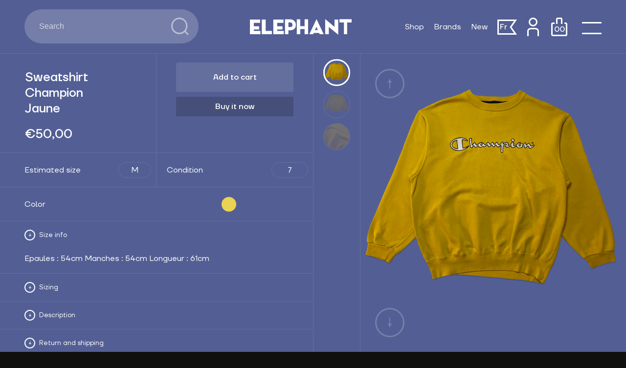

--- FILE ---
content_type: text/html; charset=utf-8
request_url: https://elephantvintage.com/en/products/sweatshirt-champion-jaune-1
body_size: 15368
content:
<!doctype html>
<html>
<head>
	<title>Sweatshirt - Champion - Jaune</title>
	<meta charset="utf-8">
	<meta http-equiv="X-UA-Compatible" content="IE=edge,chrome=1">
	
	<meta name="description" content="Très sympathique sweatshirt de la marque américaine Champion, couleur chatoyante et logo contrastant ! Petites tâches très légères sur le devant.">
	<link rel="canonical" href="https://elephantvintage.com/en/products/sweatshirt-champion-jaune-1">
	<meta name="viewport" content="width=device-width,initial-scale=1,shrink-to-fit=no">

	<link rel="apple-touch-icon" sizes="180x180" href="//elephantvintage.com/cdn/shop/t/2/assets/apple-touch-icon.png?v=69324208989984491101665563966">
	<link rel="icon" type="image/png" sizes="32x32" href="//elephantvintage.com/cdn/shop/t/2/assets/favicon-32x32.png?v=119172527865888076851665563960">
	<link rel="icon" type="image/png" sizes="16x16" href="//elephantvintage.com/cdn/shop/t/2/assets/favicon-16x16.png?v=179268089857423103121665563959">
	<link rel="manifest" href="//elephantvintage.com/cdn/shop/t/2/assets/site.webmanifest?v=35060909390411486651665563968">
	<link rel="mask-icon" href="//elephantvintage.com/cdn/shop/t/2/assets/safari-pinned-tab.svg?v=174816089647628032571665563967" color="#000000">
	<meta name="msapplication-TileColor" content="#10100F">
	<meta name="theme-color" content="#10100F">

	<script>window.performance && window.performance.mark && window.performance.mark('shopify.content_for_header.start');</script><meta id="shopify-digital-wallet" name="shopify-digital-wallet" content="/66035089623/digital_wallets/dialog">
<meta name="shopify-checkout-api-token" content="e4783a3c46180dd56fcc59eb41e6e404">
<meta id="in-context-paypal-metadata" data-shop-id="66035089623" data-venmo-supported="false" data-environment="production" data-locale="en_US" data-paypal-v4="true" data-currency="EUR">
<link rel="alternate" hreflang="x-default" href="https://elephantvintage.com/products/sweatshirt-champion-jaune-1">
<link rel="alternate" hreflang="fr" href="https://elephantvintage.com/products/sweatshirt-champion-jaune-1">
<link rel="alternate" hreflang="en" href="https://elephantvintage.com/en/products/sweatshirt-champion-jaune-1">
<link rel="alternate" type="application/json+oembed" href="https://elephantvintage.com/en/products/sweatshirt-champion-jaune-1.oembed">
<script async="async" src="/checkouts/internal/preloads.js?locale=en-FR"></script>
<script id="shopify-features" type="application/json">{"accessToken":"e4783a3c46180dd56fcc59eb41e6e404","betas":["rich-media-storefront-analytics"],"domain":"elephantvintage.com","predictiveSearch":true,"shopId":66035089623,"locale":"en"}</script>
<script>var Shopify = Shopify || {};
Shopify.shop = "elephant-vintage-store.myshopify.com";
Shopify.locale = "en";
Shopify.currency = {"active":"EUR","rate":"1.0"};
Shopify.country = "FR";
Shopify.theme = {"name":"elephant","id":135227867351,"schema_name":"Elephant","schema_version":"1.0.1","theme_store_id":null,"role":"main"};
Shopify.theme.handle = "null";
Shopify.theme.style = {"id":null,"handle":null};
Shopify.cdnHost = "elephantvintage.com/cdn";
Shopify.routes = Shopify.routes || {};
Shopify.routes.root = "/en/";</script>
<script type="module">!function(o){(o.Shopify=o.Shopify||{}).modules=!0}(window);</script>
<script>!function(o){function n(){var o=[];function n(){o.push(Array.prototype.slice.apply(arguments))}return n.q=o,n}var t=o.Shopify=o.Shopify||{};t.loadFeatures=n(),t.autoloadFeatures=n()}(window);</script>
<script id="shop-js-analytics" type="application/json">{"pageType":"product"}</script>
<script defer="defer" async type="module" src="//elephantvintage.com/cdn/shopifycloud/shop-js/modules/v2/client.init-shop-cart-sync_C5BV16lS.en.esm.js"></script>
<script defer="defer" async type="module" src="//elephantvintage.com/cdn/shopifycloud/shop-js/modules/v2/chunk.common_CygWptCX.esm.js"></script>
<script type="module">
  await import("//elephantvintage.com/cdn/shopifycloud/shop-js/modules/v2/client.init-shop-cart-sync_C5BV16lS.en.esm.js");
await import("//elephantvintage.com/cdn/shopifycloud/shop-js/modules/v2/chunk.common_CygWptCX.esm.js");

  window.Shopify.SignInWithShop?.initShopCartSync?.({"fedCMEnabled":true,"windoidEnabled":true});

</script>
<script>(function() {
  var isLoaded = false;
  function asyncLoad() {
    if (isLoaded) return;
    isLoaded = true;
    var urls = ["https:\/\/chimpstatic.com\/mcjs-connected\/js\/users\/7c7f57dda55dbcf7cee42e7ca\/2fc6ca236f91592ea04e6567d.js?shop=elephant-vintage-store.myshopify.com"];
    for (var i = 0; i < urls.length; i++) {
      var s = document.createElement('script');
      s.type = 'text/javascript';
      s.async = true;
      s.src = urls[i];
      var x = document.getElementsByTagName('script')[0];
      x.parentNode.insertBefore(s, x);
    }
  };
  if(window.attachEvent) {
    window.attachEvent('onload', asyncLoad);
  } else {
    window.addEventListener('load', asyncLoad, false);
  }
})();</script>
<script id="__st">var __st={"a":66035089623,"offset":3600,"reqid":"e70cadfb-9dc0-435e-b1ef-ef8867e578da-1768726013","pageurl":"elephantvintage.com\/en\/products\/sweatshirt-champion-jaune-1","u":"deed54ce2e65","p":"product","rtyp":"product","rid":8121342394583};</script>
<script>window.ShopifyPaypalV4VisibilityTracking = true;</script>
<script id="captcha-bootstrap">!function(){'use strict';const t='contact',e='account',n='new_comment',o=[[t,t],['blogs',n],['comments',n],[t,'customer']],c=[[e,'customer_login'],[e,'guest_login'],[e,'recover_customer_password'],[e,'create_customer']],r=t=>t.map((([t,e])=>`form[action*='/${t}']:not([data-nocaptcha='true']) input[name='form_type'][value='${e}']`)).join(','),a=t=>()=>t?[...document.querySelectorAll(t)].map((t=>t.form)):[];function s(){const t=[...o],e=r(t);return a(e)}const i='password',u='form_key',d=['recaptcha-v3-token','g-recaptcha-response','h-captcha-response',i],f=()=>{try{return window.sessionStorage}catch{return}},m='__shopify_v',_=t=>t.elements[u];function p(t,e,n=!1){try{const o=window.sessionStorage,c=JSON.parse(o.getItem(e)),{data:r}=function(t){const{data:e,action:n}=t;return t[m]||n?{data:e,action:n}:{data:t,action:n}}(c);for(const[e,n]of Object.entries(r))t.elements[e]&&(t.elements[e].value=n);n&&o.removeItem(e)}catch(o){console.error('form repopulation failed',{error:o})}}const l='form_type',E='cptcha';function T(t){t.dataset[E]=!0}const w=window,h=w.document,L='Shopify',v='ce_forms',y='captcha';let A=!1;((t,e)=>{const n=(g='f06e6c50-85a8-45c8-87d0-21a2b65856fe',I='https://cdn.shopify.com/shopifycloud/storefront-forms-hcaptcha/ce_storefront_forms_captcha_hcaptcha.v1.5.2.iife.js',D={infoText:'Protected by hCaptcha',privacyText:'Privacy',termsText:'Terms'},(t,e,n)=>{const o=w[L][v],c=o.bindForm;if(c)return c(t,g,e,D).then(n);var r;o.q.push([[t,g,e,D],n]),r=I,A||(h.body.append(Object.assign(h.createElement('script'),{id:'captcha-provider',async:!0,src:r})),A=!0)});var g,I,D;w[L]=w[L]||{},w[L][v]=w[L][v]||{},w[L][v].q=[],w[L][y]=w[L][y]||{},w[L][y].protect=function(t,e){n(t,void 0,e),T(t)},Object.freeze(w[L][y]),function(t,e,n,w,h,L){const[v,y,A,g]=function(t,e,n){const i=e?o:[],u=t?c:[],d=[...i,...u],f=r(d),m=r(i),_=r(d.filter((([t,e])=>n.includes(e))));return[a(f),a(m),a(_),s()]}(w,h,L),I=t=>{const e=t.target;return e instanceof HTMLFormElement?e:e&&e.form},D=t=>v().includes(t);t.addEventListener('submit',(t=>{const e=I(t);if(!e)return;const n=D(e)&&!e.dataset.hcaptchaBound&&!e.dataset.recaptchaBound,o=_(e),c=g().includes(e)&&(!o||!o.value);(n||c)&&t.preventDefault(),c&&!n&&(function(t){try{if(!f())return;!function(t){const e=f();if(!e)return;const n=_(t);if(!n)return;const o=n.value;o&&e.removeItem(o)}(t);const e=Array.from(Array(32),(()=>Math.random().toString(36)[2])).join('');!function(t,e){_(t)||t.append(Object.assign(document.createElement('input'),{type:'hidden',name:u})),t.elements[u].value=e}(t,e),function(t,e){const n=f();if(!n)return;const o=[...t.querySelectorAll(`input[type='${i}']`)].map((({name:t})=>t)),c=[...d,...o],r={};for(const[a,s]of new FormData(t).entries())c.includes(a)||(r[a]=s);n.setItem(e,JSON.stringify({[m]:1,action:t.action,data:r}))}(t,e)}catch(e){console.error('failed to persist form',e)}}(e),e.submit())}));const S=(t,e)=>{t&&!t.dataset[E]&&(n(t,e.some((e=>e===t))),T(t))};for(const o of['focusin','change'])t.addEventListener(o,(t=>{const e=I(t);D(e)&&S(e,y())}));const B=e.get('form_key'),M=e.get(l),P=B&&M;t.addEventListener('DOMContentLoaded',(()=>{const t=y();if(P)for(const e of t)e.elements[l].value===M&&p(e,B);[...new Set([...A(),...v().filter((t=>'true'===t.dataset.shopifyCaptcha))])].forEach((e=>S(e,t)))}))}(h,new URLSearchParams(w.location.search),n,t,e,['guest_login'])})(!0,!0)}();</script>
<script integrity="sha256-4kQ18oKyAcykRKYeNunJcIwy7WH5gtpwJnB7kiuLZ1E=" data-source-attribution="shopify.loadfeatures" defer="defer" src="//elephantvintage.com/cdn/shopifycloud/storefront/assets/storefront/load_feature-a0a9edcb.js" crossorigin="anonymous"></script>
<script data-source-attribution="shopify.dynamic_checkout.dynamic.init">var Shopify=Shopify||{};Shopify.PaymentButton=Shopify.PaymentButton||{isStorefrontPortableWallets:!0,init:function(){window.Shopify.PaymentButton.init=function(){};var t=document.createElement("script");t.src="https://elephantvintage.com/cdn/shopifycloud/portable-wallets/latest/portable-wallets.en.js",t.type="module",document.head.appendChild(t)}};
</script>
<script data-source-attribution="shopify.dynamic_checkout.buyer_consent">
  function portableWalletsHideBuyerConsent(e){var t=document.getElementById("shopify-buyer-consent"),n=document.getElementById("shopify-subscription-policy-button");t&&n&&(t.classList.add("hidden"),t.setAttribute("aria-hidden","true"),n.removeEventListener("click",e))}function portableWalletsShowBuyerConsent(e){var t=document.getElementById("shopify-buyer-consent"),n=document.getElementById("shopify-subscription-policy-button");t&&n&&(t.classList.remove("hidden"),t.removeAttribute("aria-hidden"),n.addEventListener("click",e))}window.Shopify?.PaymentButton&&(window.Shopify.PaymentButton.hideBuyerConsent=portableWalletsHideBuyerConsent,window.Shopify.PaymentButton.showBuyerConsent=portableWalletsShowBuyerConsent);
</script>
<script>
  function portableWalletsCleanup(e){e&&e.src&&console.error("Failed to load portable wallets script "+e.src);var t=document.querySelectorAll("shopify-accelerated-checkout .shopify-payment-button__skeleton, shopify-accelerated-checkout-cart .wallet-cart-button__skeleton"),e=document.getElementById("shopify-buyer-consent");for(let e=0;e<t.length;e++)t[e].remove();e&&e.remove()}function portableWalletsNotLoadedAsModule(e){e instanceof ErrorEvent&&"string"==typeof e.message&&e.message.includes("import.meta")&&"string"==typeof e.filename&&e.filename.includes("portable-wallets")&&(window.removeEventListener("error",portableWalletsNotLoadedAsModule),window.Shopify.PaymentButton.failedToLoad=e,"loading"===document.readyState?document.addEventListener("DOMContentLoaded",window.Shopify.PaymentButton.init):window.Shopify.PaymentButton.init())}window.addEventListener("error",portableWalletsNotLoadedAsModule);
</script>

<script type="module" src="https://elephantvintage.com/cdn/shopifycloud/portable-wallets/latest/portable-wallets.en.js" onError="portableWalletsCleanup(this)" crossorigin="anonymous"></script>
<script nomodule>
  document.addEventListener("DOMContentLoaded", portableWalletsCleanup);
</script>

<script id='scb4127' type='text/javascript' async='' src='https://elephantvintage.com/cdn/shopifycloud/privacy-banner/storefront-banner.js'></script><link id="shopify-accelerated-checkout-styles" rel="stylesheet" media="screen" href="https://elephantvintage.com/cdn/shopifycloud/portable-wallets/latest/accelerated-checkout-backwards-compat.css" crossorigin="anonymous">
<style id="shopify-accelerated-checkout-cart">
        #shopify-buyer-consent {
  margin-top: 1em;
  display: inline-block;
  width: 100%;
}

#shopify-buyer-consent.hidden {
  display: none;
}

#shopify-subscription-policy-button {
  background: none;
  border: none;
  padding: 0;
  text-decoration: underline;
  font-size: inherit;
  cursor: pointer;
}

#shopify-subscription-policy-button::before {
  box-shadow: none;
}

      </style>

<script>window.performance && window.performance.mark && window.performance.mark('shopify.content_for_header.end');</script> <!-- Header hook for plugins -->

	

	<script src="https://open.spotify.com/embed-podcast/iframe-api/v1" async></script>
	
	<link href="//elephantvintage.com/cdn/shop/t/2/assets/locomotive-scroll.css?v=139291976640022559091669295456" rel="stylesheet" type="text/css" media="all" />
	<link href="//elephantvintage.com/cdn/shop/t/2/assets/app.css?v=60376136965726368881705497942" rel="stylesheet" type="text/css" media="all" />
<meta property="og:image" content="https://cdn.shopify.com/s/files/1/0660/3508/9623/files/CHAMPION_SWEATSHIRT_YELLOW_1.png?v=1691250859" />
<meta property="og:image:secure_url" content="https://cdn.shopify.com/s/files/1/0660/3508/9623/files/CHAMPION_SWEATSHIRT_YELLOW_1.png?v=1691250859" />
<meta property="og:image:width" content="3000" />
<meta property="og:image:height" content="3000" />
<link href="https://monorail-edge.shopifysvc.com" rel="dns-prefetch">
<script>(function(){if ("sendBeacon" in navigator && "performance" in window) {try {var session_token_from_headers = performance.getEntriesByType('navigation')[0].serverTiming.find(x => x.name == '_s').description;} catch {var session_token_from_headers = undefined;}var session_cookie_matches = document.cookie.match(/_shopify_s=([^;]*)/);var session_token_from_cookie = session_cookie_matches && session_cookie_matches.length === 2 ? session_cookie_matches[1] : "";var session_token = session_token_from_headers || session_token_from_cookie || "";function handle_abandonment_event(e) {var entries = performance.getEntries().filter(function(entry) {return /monorail-edge.shopifysvc.com/.test(entry.name);});if (!window.abandonment_tracked && entries.length === 0) {window.abandonment_tracked = true;var currentMs = Date.now();var navigation_start = performance.timing.navigationStart;var payload = {shop_id: 66035089623,url: window.location.href,navigation_start,duration: currentMs - navigation_start,session_token,page_type: "product"};window.navigator.sendBeacon("https://monorail-edge.shopifysvc.com/v1/produce", JSON.stringify({schema_id: "online_store_buyer_site_abandonment/1.1",payload: payload,metadata: {event_created_at_ms: currentMs,event_sent_at_ms: currentMs}}));}}window.addEventListener('pagehide', handle_abandonment_event);}}());</script>
<script id="web-pixels-manager-setup">(function e(e,d,r,n,o){if(void 0===o&&(o={}),!Boolean(null===(a=null===(i=window.Shopify)||void 0===i?void 0:i.analytics)||void 0===a?void 0:a.replayQueue)){var i,a;window.Shopify=window.Shopify||{};var t=window.Shopify;t.analytics=t.analytics||{};var s=t.analytics;s.replayQueue=[],s.publish=function(e,d,r){return s.replayQueue.push([e,d,r]),!0};try{self.performance.mark("wpm:start")}catch(e){}var l=function(){var e={modern:/Edge?\/(1{2}[4-9]|1[2-9]\d|[2-9]\d{2}|\d{4,})\.\d+(\.\d+|)|Firefox\/(1{2}[4-9]|1[2-9]\d|[2-9]\d{2}|\d{4,})\.\d+(\.\d+|)|Chrom(ium|e)\/(9{2}|\d{3,})\.\d+(\.\d+|)|(Maci|X1{2}).+ Version\/(15\.\d+|(1[6-9]|[2-9]\d|\d{3,})\.\d+)([,.]\d+|)( \(\w+\)|)( Mobile\/\w+|) Safari\/|Chrome.+OPR\/(9{2}|\d{3,})\.\d+\.\d+|(CPU[ +]OS|iPhone[ +]OS|CPU[ +]iPhone|CPU IPhone OS|CPU iPad OS)[ +]+(15[._]\d+|(1[6-9]|[2-9]\d|\d{3,})[._]\d+)([._]\d+|)|Android:?[ /-](13[3-9]|1[4-9]\d|[2-9]\d{2}|\d{4,})(\.\d+|)(\.\d+|)|Android.+Firefox\/(13[5-9]|1[4-9]\d|[2-9]\d{2}|\d{4,})\.\d+(\.\d+|)|Android.+Chrom(ium|e)\/(13[3-9]|1[4-9]\d|[2-9]\d{2}|\d{4,})\.\d+(\.\d+|)|SamsungBrowser\/([2-9]\d|\d{3,})\.\d+/,legacy:/Edge?\/(1[6-9]|[2-9]\d|\d{3,})\.\d+(\.\d+|)|Firefox\/(5[4-9]|[6-9]\d|\d{3,})\.\d+(\.\d+|)|Chrom(ium|e)\/(5[1-9]|[6-9]\d|\d{3,})\.\d+(\.\d+|)([\d.]+$|.*Safari\/(?![\d.]+ Edge\/[\d.]+$))|(Maci|X1{2}).+ Version\/(10\.\d+|(1[1-9]|[2-9]\d|\d{3,})\.\d+)([,.]\d+|)( \(\w+\)|)( Mobile\/\w+|) Safari\/|Chrome.+OPR\/(3[89]|[4-9]\d|\d{3,})\.\d+\.\d+|(CPU[ +]OS|iPhone[ +]OS|CPU[ +]iPhone|CPU IPhone OS|CPU iPad OS)[ +]+(10[._]\d+|(1[1-9]|[2-9]\d|\d{3,})[._]\d+)([._]\d+|)|Android:?[ /-](13[3-9]|1[4-9]\d|[2-9]\d{2}|\d{4,})(\.\d+|)(\.\d+|)|Mobile Safari.+OPR\/([89]\d|\d{3,})\.\d+\.\d+|Android.+Firefox\/(13[5-9]|1[4-9]\d|[2-9]\d{2}|\d{4,})\.\d+(\.\d+|)|Android.+Chrom(ium|e)\/(13[3-9]|1[4-9]\d|[2-9]\d{2}|\d{4,})\.\d+(\.\d+|)|Android.+(UC? ?Browser|UCWEB|U3)[ /]?(15\.([5-9]|\d{2,})|(1[6-9]|[2-9]\d|\d{3,})\.\d+)\.\d+|SamsungBrowser\/(5\.\d+|([6-9]|\d{2,})\.\d+)|Android.+MQ{2}Browser\/(14(\.(9|\d{2,})|)|(1[5-9]|[2-9]\d|\d{3,})(\.\d+|))(\.\d+|)|K[Aa][Ii]OS\/(3\.\d+|([4-9]|\d{2,})\.\d+)(\.\d+|)/},d=e.modern,r=e.legacy,n=navigator.userAgent;return n.match(d)?"modern":n.match(r)?"legacy":"unknown"}(),u="modern"===l?"modern":"legacy",c=(null!=n?n:{modern:"",legacy:""})[u],f=function(e){return[e.baseUrl,"/wpm","/b",e.hashVersion,"modern"===e.buildTarget?"m":"l",".js"].join("")}({baseUrl:d,hashVersion:r,buildTarget:u}),m=function(e){var d=e.version,r=e.bundleTarget,n=e.surface,o=e.pageUrl,i=e.monorailEndpoint;return{emit:function(e){var a=e.status,t=e.errorMsg,s=(new Date).getTime(),l=JSON.stringify({metadata:{event_sent_at_ms:s},events:[{schema_id:"web_pixels_manager_load/3.1",payload:{version:d,bundle_target:r,page_url:o,status:a,surface:n,error_msg:t},metadata:{event_created_at_ms:s}}]});if(!i)return console&&console.warn&&console.warn("[Web Pixels Manager] No Monorail endpoint provided, skipping logging."),!1;try{return self.navigator.sendBeacon.bind(self.navigator)(i,l)}catch(e){}var u=new XMLHttpRequest;try{return u.open("POST",i,!0),u.setRequestHeader("Content-Type","text/plain"),u.send(l),!0}catch(e){return console&&console.warn&&console.warn("[Web Pixels Manager] Got an unhandled error while logging to Monorail."),!1}}}}({version:r,bundleTarget:l,surface:e.surface,pageUrl:self.location.href,monorailEndpoint:e.monorailEndpoint});try{o.browserTarget=l,function(e){var d=e.src,r=e.async,n=void 0===r||r,o=e.onload,i=e.onerror,a=e.sri,t=e.scriptDataAttributes,s=void 0===t?{}:t,l=document.createElement("script"),u=document.querySelector("head"),c=document.querySelector("body");if(l.async=n,l.src=d,a&&(l.integrity=a,l.crossOrigin="anonymous"),s)for(var f in s)if(Object.prototype.hasOwnProperty.call(s,f))try{l.dataset[f]=s[f]}catch(e){}if(o&&l.addEventListener("load",o),i&&l.addEventListener("error",i),u)u.appendChild(l);else{if(!c)throw new Error("Did not find a head or body element to append the script");c.appendChild(l)}}({src:f,async:!0,onload:function(){if(!function(){var e,d;return Boolean(null===(d=null===(e=window.Shopify)||void 0===e?void 0:e.analytics)||void 0===d?void 0:d.initialized)}()){var d=window.webPixelsManager.init(e)||void 0;if(d){var r=window.Shopify.analytics;r.replayQueue.forEach((function(e){var r=e[0],n=e[1],o=e[2];d.publishCustomEvent(r,n,o)})),r.replayQueue=[],r.publish=d.publishCustomEvent,r.visitor=d.visitor,r.initialized=!0}}},onerror:function(){return m.emit({status:"failed",errorMsg:"".concat(f," has failed to load")})},sri:function(e){var d=/^sha384-[A-Za-z0-9+/=]+$/;return"string"==typeof e&&d.test(e)}(c)?c:"",scriptDataAttributes:o}),m.emit({status:"loading"})}catch(e){m.emit({status:"failed",errorMsg:(null==e?void 0:e.message)||"Unknown error"})}}})({shopId: 66035089623,storefrontBaseUrl: "https://elephantvintage.com",extensionsBaseUrl: "https://extensions.shopifycdn.com/cdn/shopifycloud/web-pixels-manager",monorailEndpoint: "https://monorail-edge.shopifysvc.com/unstable/produce_batch",surface: "storefront-renderer",enabledBetaFlags: ["2dca8a86"],webPixelsConfigList: [{"id":"512327895","configuration":"{\"config\":\"{\\\"pixel_id\\\":\\\"G-EPH6719VLX\\\",\\\"gtag_events\\\":[{\\\"type\\\":\\\"purchase\\\",\\\"action_label\\\":\\\"G-EPH6719VLX\\\"},{\\\"type\\\":\\\"page_view\\\",\\\"action_label\\\":\\\"G-EPH6719VLX\\\"},{\\\"type\\\":\\\"view_item\\\",\\\"action_label\\\":\\\"G-EPH6719VLX\\\"},{\\\"type\\\":\\\"search\\\",\\\"action_label\\\":\\\"G-EPH6719VLX\\\"},{\\\"type\\\":\\\"add_to_cart\\\",\\\"action_label\\\":\\\"G-EPH6719VLX\\\"},{\\\"type\\\":\\\"begin_checkout\\\",\\\"action_label\\\":\\\"G-EPH6719VLX\\\"},{\\\"type\\\":\\\"add_payment_info\\\",\\\"action_label\\\":\\\"G-EPH6719VLX\\\"}],\\\"enable_monitoring_mode\\\":false}\"}","eventPayloadVersion":"v1","runtimeContext":"OPEN","scriptVersion":"b2a88bafab3e21179ed38636efcd8a93","type":"APP","apiClientId":1780363,"privacyPurposes":[],"dataSharingAdjustments":{"protectedCustomerApprovalScopes":["read_customer_address","read_customer_email","read_customer_name","read_customer_personal_data","read_customer_phone"]}},{"id":"shopify-app-pixel","configuration":"{}","eventPayloadVersion":"v1","runtimeContext":"STRICT","scriptVersion":"0450","apiClientId":"shopify-pixel","type":"APP","privacyPurposes":["ANALYTICS","MARKETING"]},{"id":"shopify-custom-pixel","eventPayloadVersion":"v1","runtimeContext":"LAX","scriptVersion":"0450","apiClientId":"shopify-pixel","type":"CUSTOM","privacyPurposes":["ANALYTICS","MARKETING"]}],isMerchantRequest: false,initData: {"shop":{"name":"Elephant Vintage Store","paymentSettings":{"currencyCode":"EUR"},"myshopifyDomain":"elephant-vintage-store.myshopify.com","countryCode":"FR","storefrontUrl":"https:\/\/elephantvintage.com\/en"},"customer":null,"cart":null,"checkout":null,"productVariants":[{"price":{"amount":50.0,"currencyCode":"EUR"},"product":{"title":"Sweatshirt - Champion - Jaune","vendor":"Champion","id":"8121342394583","untranslatedTitle":"Sweatshirt - Champion - Jaune","url":"\/en\/products\/sweatshirt-champion-jaune-1","type":"Sweatshirts"},"id":"44030093820119","image":{"src":"\/\/elephantvintage.com\/cdn\/shop\/files\/CHAMPION_SWEATSHIRT_YELLOW_1.png?v=1691250859"},"sku":"","title":"Default Title","untranslatedTitle":"Default Title"}],"purchasingCompany":null},},"https://elephantvintage.com/cdn","fcfee988w5aeb613cpc8e4bc33m6693e112",{"modern":"","legacy":""},{"shopId":"66035089623","storefrontBaseUrl":"https:\/\/elephantvintage.com","extensionBaseUrl":"https:\/\/extensions.shopifycdn.com\/cdn\/shopifycloud\/web-pixels-manager","surface":"storefront-renderer","enabledBetaFlags":"[\"2dca8a86\"]","isMerchantRequest":"false","hashVersion":"fcfee988w5aeb613cpc8e4bc33m6693e112","publish":"custom","events":"[[\"page_viewed\",{}],[\"product_viewed\",{\"productVariant\":{\"price\":{\"amount\":50.0,\"currencyCode\":\"EUR\"},\"product\":{\"title\":\"Sweatshirt - Champion - Jaune\",\"vendor\":\"Champion\",\"id\":\"8121342394583\",\"untranslatedTitle\":\"Sweatshirt - Champion - Jaune\",\"url\":\"\/en\/products\/sweatshirt-champion-jaune-1\",\"type\":\"Sweatshirts\"},\"id\":\"44030093820119\",\"image\":{\"src\":\"\/\/elephantvintage.com\/cdn\/shop\/files\/CHAMPION_SWEATSHIRT_YELLOW_1.png?v=1691250859\"},\"sku\":\"\",\"title\":\"Default Title\",\"untranslatedTitle\":\"Default Title\"}}]]"});</script><script>
  window.ShopifyAnalytics = window.ShopifyAnalytics || {};
  window.ShopifyAnalytics.meta = window.ShopifyAnalytics.meta || {};
  window.ShopifyAnalytics.meta.currency = 'EUR';
  var meta = {"product":{"id":8121342394583,"gid":"gid:\/\/shopify\/Product\/8121342394583","vendor":"Champion","type":"Sweatshirts","handle":"sweatshirt-champion-jaune-1","variants":[{"id":44030093820119,"price":5000,"name":"Sweatshirt - Champion - Jaune","public_title":null,"sku":""}],"remote":false},"page":{"pageType":"product","resourceType":"product","resourceId":8121342394583,"requestId":"e70cadfb-9dc0-435e-b1ef-ef8867e578da-1768726013"}};
  for (var attr in meta) {
    window.ShopifyAnalytics.meta[attr] = meta[attr];
  }
</script>
<script class="analytics">
  (function () {
    var customDocumentWrite = function(content) {
      var jquery = null;

      if (window.jQuery) {
        jquery = window.jQuery;
      } else if (window.Checkout && window.Checkout.$) {
        jquery = window.Checkout.$;
      }

      if (jquery) {
        jquery('body').append(content);
      }
    };

    var hasLoggedConversion = function(token) {
      if (token) {
        return document.cookie.indexOf('loggedConversion=' + token) !== -1;
      }
      return false;
    }

    var setCookieIfConversion = function(token) {
      if (token) {
        var twoMonthsFromNow = new Date(Date.now());
        twoMonthsFromNow.setMonth(twoMonthsFromNow.getMonth() + 2);

        document.cookie = 'loggedConversion=' + token + '; expires=' + twoMonthsFromNow;
      }
    }

    var trekkie = window.ShopifyAnalytics.lib = window.trekkie = window.trekkie || [];
    if (trekkie.integrations) {
      return;
    }
    trekkie.methods = [
      'identify',
      'page',
      'ready',
      'track',
      'trackForm',
      'trackLink'
    ];
    trekkie.factory = function(method) {
      return function() {
        var args = Array.prototype.slice.call(arguments);
        args.unshift(method);
        trekkie.push(args);
        return trekkie;
      };
    };
    for (var i = 0; i < trekkie.methods.length; i++) {
      var key = trekkie.methods[i];
      trekkie[key] = trekkie.factory(key);
    }
    trekkie.load = function(config) {
      trekkie.config = config || {};
      trekkie.config.initialDocumentCookie = document.cookie;
      var first = document.getElementsByTagName('script')[0];
      var script = document.createElement('script');
      script.type = 'text/javascript';
      script.onerror = function(e) {
        var scriptFallback = document.createElement('script');
        scriptFallback.type = 'text/javascript';
        scriptFallback.onerror = function(error) {
                var Monorail = {
      produce: function produce(monorailDomain, schemaId, payload) {
        var currentMs = new Date().getTime();
        var event = {
          schema_id: schemaId,
          payload: payload,
          metadata: {
            event_created_at_ms: currentMs,
            event_sent_at_ms: currentMs
          }
        };
        return Monorail.sendRequest("https://" + monorailDomain + "/v1/produce", JSON.stringify(event));
      },
      sendRequest: function sendRequest(endpointUrl, payload) {
        // Try the sendBeacon API
        if (window && window.navigator && typeof window.navigator.sendBeacon === 'function' && typeof window.Blob === 'function' && !Monorail.isIos12()) {
          var blobData = new window.Blob([payload], {
            type: 'text/plain'
          });

          if (window.navigator.sendBeacon(endpointUrl, blobData)) {
            return true;
          } // sendBeacon was not successful

        } // XHR beacon

        var xhr = new XMLHttpRequest();

        try {
          xhr.open('POST', endpointUrl);
          xhr.setRequestHeader('Content-Type', 'text/plain');
          xhr.send(payload);
        } catch (e) {
          console.log(e);
        }

        return false;
      },
      isIos12: function isIos12() {
        return window.navigator.userAgent.lastIndexOf('iPhone; CPU iPhone OS 12_') !== -1 || window.navigator.userAgent.lastIndexOf('iPad; CPU OS 12_') !== -1;
      }
    };
    Monorail.produce('monorail-edge.shopifysvc.com',
      'trekkie_storefront_load_errors/1.1',
      {shop_id: 66035089623,
      theme_id: 135227867351,
      app_name: "storefront",
      context_url: window.location.href,
      source_url: "//elephantvintage.com/cdn/s/trekkie.storefront.cd680fe47e6c39ca5d5df5f0a32d569bc48c0f27.min.js"});

        };
        scriptFallback.async = true;
        scriptFallback.src = '//elephantvintage.com/cdn/s/trekkie.storefront.cd680fe47e6c39ca5d5df5f0a32d569bc48c0f27.min.js';
        first.parentNode.insertBefore(scriptFallback, first);
      };
      script.async = true;
      script.src = '//elephantvintage.com/cdn/s/trekkie.storefront.cd680fe47e6c39ca5d5df5f0a32d569bc48c0f27.min.js';
      first.parentNode.insertBefore(script, first);
    };
    trekkie.load(
      {"Trekkie":{"appName":"storefront","development":false,"defaultAttributes":{"shopId":66035089623,"isMerchantRequest":null,"themeId":135227867351,"themeCityHash":"2616390119706186750","contentLanguage":"en","currency":"EUR","eventMetadataId":"b5ba1cf6-993a-4979-a1dc-a442ce007196"},"isServerSideCookieWritingEnabled":true,"monorailRegion":"shop_domain","enabledBetaFlags":["65f19447"]},"Session Attribution":{},"S2S":{"facebookCapiEnabled":false,"source":"trekkie-storefront-renderer","apiClientId":580111}}
    );

    var loaded = false;
    trekkie.ready(function() {
      if (loaded) return;
      loaded = true;

      window.ShopifyAnalytics.lib = window.trekkie;

      var originalDocumentWrite = document.write;
      document.write = customDocumentWrite;
      try { window.ShopifyAnalytics.merchantGoogleAnalytics.call(this); } catch(error) {};
      document.write = originalDocumentWrite;

      window.ShopifyAnalytics.lib.page(null,{"pageType":"product","resourceType":"product","resourceId":8121342394583,"requestId":"e70cadfb-9dc0-435e-b1ef-ef8867e578da-1768726013","shopifyEmitted":true});

      var match = window.location.pathname.match(/checkouts\/(.+)\/(thank_you|post_purchase)/)
      var token = match? match[1]: undefined;
      if (!hasLoggedConversion(token)) {
        setCookieIfConversion(token);
        window.ShopifyAnalytics.lib.track("Viewed Product",{"currency":"EUR","variantId":44030093820119,"productId":8121342394583,"productGid":"gid:\/\/shopify\/Product\/8121342394583","name":"Sweatshirt - Champion - Jaune","price":"50.00","sku":"","brand":"Champion","variant":null,"category":"Sweatshirts","nonInteraction":true,"remote":false},undefined,undefined,{"shopifyEmitted":true});
      window.ShopifyAnalytics.lib.track("monorail:\/\/trekkie_storefront_viewed_product\/1.1",{"currency":"EUR","variantId":44030093820119,"productId":8121342394583,"productGid":"gid:\/\/shopify\/Product\/8121342394583","name":"Sweatshirt - Champion - Jaune","price":"50.00","sku":"","brand":"Champion","variant":null,"category":"Sweatshirts","nonInteraction":true,"remote":false,"referer":"https:\/\/elephantvintage.com\/en\/products\/sweatshirt-champion-jaune-1"});
      }
    });


        var eventsListenerScript = document.createElement('script');
        eventsListenerScript.async = true;
        eventsListenerScript.src = "//elephantvintage.com/cdn/shopifycloud/storefront/assets/shop_events_listener-3da45d37.js";
        document.getElementsByTagName('head')[0].appendChild(eventsListenerScript);

})();</script>
<script
  defer
  src="https://elephantvintage.com/cdn/shopifycloud/perf-kit/shopify-perf-kit-3.0.4.min.js"
  data-application="storefront-renderer"
  data-shop-id="66035089623"
  data-render-region="gcp-us-east1"
  data-page-type="product"
  data-theme-instance-id="135227867351"
  data-theme-name="Elephant"
  data-theme-version="1.0.1"
  data-monorail-region="shop_domain"
  data-resource-timing-sampling-rate="10"
  data-shs="true"
  data-shs-beacon="true"
  data-shs-export-with-fetch="true"
  data-shs-logs-sample-rate="1"
  data-shs-beacon-endpoint="https://elephantvintage.com/api/collect"
></script>
</head>
<body>
	<div id="app" data-color="" data-random-color="#535f94#614972#725e44">
		
		<header id="header">
    <div class="container">
        <div class="row_header">
            <div class="order-2 logo_col"><a href="/en" id="logo">Elephant Vintage Store</a></div>
            <div class="order-1 search_col">
                <div class="m_button">Search</div>
            </div>
            <div class="order-3 nav_col">
                <ul class="quick_links">
                    
                        <li><a href="/en/collections/shop">Shop</a></li>
                    
                        <li><a href="/en/collections/marques">Brands</a></li>
                    
                        <li><a href="/en/collections/derniers-arrivages">New</a></li>
                    
                </ul>
                <div class="lang_selector">
    <form method="post" action="/en/localization" id="lang_header" accept-charset="UTF-8" class="lang_form" enctype="multipart/form-data"><input type="hidden" name="form_type" value="localization" /><input type="hidden" name="utf8" value="✓" /><input type="hidden" name="_method" value="put" /><input type="hidden" name="return_to" value="/en/products/sweatshirt-champion-jaune-1" />
        
<span class="lang_item"  hreflang="fr" lang="fr" data-value="fr">
                    Fr
                </span>

        <input type="hidden" name="language_code" value="en">
    </form>
</div>
                <div class="customer">
                    
                        
                            
                            
                            <a class="account" href="/account">account</a>
                        
                    
                </div>
                
                
                <div class="cart" href="/cart"><span class="counter">00</span></div>
            </div>
        </div>
    </div>
</header>
		<div id="search_panel" data-club-translation="Club members" data-user="">
	<div class="search_container">
		<form class="search_form" action="/en/search" method="get" role="search">
			<div class="search_box">
				<input
				type="text"
				name="q"
				placeholder="Search"
				role="combobox"
				aria-autocomplete="list"
				aria-owns="predictive-search-results"
				aria-expanded="false"
				aria-label="Rechercher}"
				aria-haspopup="listbox"
				class="search_input"
				/>
				<input type="hidden" name="options[prefix]" value="last" aria-hidden="true" />
				<button class="search_submit" type="submit">Go</button>
			</div>
		</form>
	</div>
	<div class="close close_mobile">
		<span class="line l1"></span>
		<span class="line l2"></span>
	</div>
	<div class="predictive">
		<div class="panel">
			<div class="close close_desktop">
				<span class="line l1"></span>
				<span class="line l2"></span>
			</div>
			<div class="panel_content">
				<div class="products">
					<p class="result_title">Products</p>
					<div class="scroll_content">
						<div class="product_results"></div>
					</div>
				</div>
				<div class="collections">
					<p class="result_title">Shop / Brands</p>
					<div class="scroll_content">
						<div class="collection_results"></div>
					</div>
				</div>
			</div>
			<div class="elephant_container">
				<div class="elephant">
					<span class="graphics"></span>
					<span class="background"><i></i></span>
					<span class="bubble">
						<span class="bubble_wrapper">
							<span class="message_container">
								<div class="message">
									<span class="option_1">We got you</span>
									<span class="option_2">That's it, that's all</span>
								</div>
							</span>
							<span class="line"></span>
						</span>
					</span>
				</div>
			</div>
		</div>
		<div class="overlay"></div>
	</div>
</div>
		<div id="menu_trigger">
    <span class="line l1"></span>
    <span class="line l2"></span>
</div>
		<div id="menu">
    <div class="menu_wrapper">
        <div class="nav_col">
            <div class="menu">
                <ul>
                
                
                    
                    
                        <li><a data-barba-prevent class="parent parent_0" data-child-id="0"><span>Shop</span></a></li>
                    
                    
                
                    
                    
                        <li><a data-barba-prevent class="parent parent_1" data-child-id="1"><span>Brands</span></a></li>
                    
                    
                
                    
                    
                        <li><a class="use-menu-trs" href="/en/collections/all-products"><span>Tous les produits</span></a></li>
                    
                    
                
                    
                    
                        <li><a class="use-menu-trs" href="/en/collections/soldes"><span>Sales</span></a></li>
                    
                    
                
                    
                    
                        <li><a class="use-menu-trs" href="/en/collections/outlet"><span>Outlet</span></a></li>
                    
                    
                
                </ul>
            </div>
            <div class="sub_menu">
                <div class="back"></div>
                
                
                    
                    
                        

                        
                        								

                        <div class="child child_0">
                            <div class="parent_title">Shop</div>
                            <ul class="sub_menu_container">
                                <div class="scroll_container"><li><a class="use-menu-trs" href="/en/collections/all-products
                            
                                "><span>Tous les produits</span></a></li><li><a class="use-menu-trs" href="/en/collections/chemises
                            
                                "><span>Shirts</span></a></li><li><a class="use-menu-trs" href="/en/collections/designers-luxe
                            
                                "><span>Designers & Luxe</span></a></li><li><a class="use-menu-trs" href="/en/collections/maillots-de-foot
                            
                                "><span>Maillots de foot</span></a></li><li><a class="use-menu-trs" href="/en/collections/pantalons
                            
                                "><span>Pantalons</span></a></li><li><a class="use-menu-trs" href="/en/collections/polos
                            
                                "><span>Polos</span></a></li><li><a class="use-menu-trs" href="/en/collections/pulls-mailles
                            
                                "><span>Pulls & Mailles</span></a></li><li><a class="use-menu-trs" href="/en/collections/t-shirts
                            
                                "><span>T-shirts</span></a></li><li><a class="use-menu-trs" href="/en/collections/vestes-manteaux
                            
                                "><span>Vestes & Manteaux</span></a></li><li><a class="use-menu-trs" href="/en/collections/sweatshirts-hoodies
                            
                                "><span>Sweatshirts & Hoodies </span></a></li><li><a class="use-menu-trs" href="/en/collections/shorts
                            
                                "><span>Shorts</span></a></li><li><a class="use-menu-trs" href="/en/collections/robes-jupes
                            
                        "><span>Robes & Jupes</span></a></li></div>
                            </ul>
                        </div>
                    
                    
                
                    
                    
                        

                        
                        								

                        <div class="child child_1">
                            <div class="parent_title">Brands</div>
                            <ul class="sub_menu_container">
                                <div class="scroll_container"><li><a class="use-menu-trs" href="/en/collections/adidas
                            
                                "><span>Adidas</span></a></li><li><a class="use-menu-trs" href="/en/collections/asics
                            
                                "><span>Asics</span></a></li><li><a class="use-menu-trs" href="/en/collections/barbour
                            
                                "><span>Barbour</span></a></li><li><a class="use-menu-trs" href="/en/collections/carhartt
                            
                                "><span>Carhartt</span></a></li><li><a class="use-menu-trs" href="/en/collections/champion
                            
                                "><span>Champion</span></a></li><li><a class="use-menu-trs" href="/en/collections/columbia
                            
                                "><span>Columbia</span></a></li><li><a class="use-menu-trs" href="/en/collections/dickies
                            
                                "><span>Dickies</span></a></li><li><a class="use-menu-trs" href="/en/collections/guess
                            
                                "><span>Guess</span></a></li><li><a class="use-menu-trs" href="/en/collections/helly-hansen
                            
                                "><span>Helly Hansen</span></a></li><li><a class="use-menu-trs" href="/en/collections/harley-davidson
                            
                                "><span>Harley Davidson</span></a></li><li><a class="use-menu-trs" href="/en/collections/hard-rock-cafe
                            
                                "><span>Hard Rock Café</span></a></li><li><a class="use-menu-trs" href="/en/collections/karl-kani
                            
                                "><span>Karl Kani</span></a></li><li><a class="use-menu-trs" href="/en/collections/lacoste
                            
                                "><span>Lacoste</span></a></li><li><a class="use-menu-trs" href="/en/collections/lee
                            
                                "><span>LEE</span></a></li><li><a class="use-menu-trs" href="/en/collections/levis
                            
                                "><span>Levis</span></a></li><li><a class="use-menu-trs" href="/en/collections/l-l-bean
                            
                                "><span>L.L Bean</span></a></li><li><a class="use-menu-trs" href="/en/collections/naf-naf
                            
                                "><span>Naf Naf</span></a></li><li><a class="use-menu-trs" href="/en/collections/nike
                            
                                "><span>Nike</span></a></li><li><a class="use-menu-trs" href="/en/collections/stone-island
                            
                                "><span>Stone Island</span></a></li><li><a class="use-menu-trs" href="/en/collections/planet-hollywood
                            
                                "><span>Planet Hollywood</span></a></li><li><a class="use-menu-trs" href="/en/collections/patagonia
                            
                                "><span>Patagonia</span></a></li><li><a class="use-menu-trs" href="/en/collections/quiksilver
                            
                                "><span>Quiksilver</span></a></li><li><a class="use-menu-trs" href="/en/collections/ralph-lauren
                            
                                "><span>Ralph Lauren</span></a></li><li><a class="use-menu-trs" href="/en/collections/the-north-face
                            
                                "><span>The North Face</span></a></li><li><a class="use-menu-trs" href="/en/collections/timberland
                            
                                "><span>Timberland</span></a></li><li><a class="use-menu-trs" href="/en/collections/tommy-hilfiger
                            
                                "><span>Tommy Hilfiger </span></a></li><li><a class="use-menu-trs" href="/en/collections/reebok
                            
                                "><span>Reebok</span></a></li><li><a class="use-menu-trs" href="/en/collections/oneill
                            
                                "><span>O'Neill </span></a></li><li><a class="use-menu-trs" href="/en/collections/oxbow
                            
                                "><span>Oxbow</span></a></li><li><a class="use-menu-trs" href="/en/collections/descente-japan
                            
                                "><span>Descente Japan</span></a></li><li><a class="use-menu-trs" href="/en/collections/calvin-klein
                            
                                "><span>Calvin Klein</span></a></li><li><a class="use-menu-trs" href="/en/collections/fila
                            
                                "><span>FILA</span></a></li><li><a class="use-menu-trs" href="/en/collections/berghaus
                            
                                "><span>Berghaus </span></a></li><li><a class="use-menu-trs" href="/en/collections/think-pink
                            
                                "><span>Think Pink</span></a></li><li><a class="use-menu-trs" href="/en/collections/gap
                            
                                "><span>GAP</span></a></li><li><a class="use-menu-trs" href="/en/collections/umbro
                            
                                "><span>Umbro</span></a></li><li><a class="use-menu-trs" href="/en/collections/puma
                            
                                "><span>Puma</span></a></li><li><a class="use-menu-trs" href="/en/collections/hugo-boss
                            
                                "><span>Hugo Boss</span></a></li><li><a class="use-menu-trs" href="/en/collections/bazar-des-poilus
                            
                                "><span>Bazar des Poilus</span></a></li><li><a class="use-menu-trs" href="/en/collections/kappa
                            
                                "><span>Kappa</span></a></li><li><a class="use-menu-trs" href="/en/collections/diadora
                            
                                "><span>Diadora</span></a></li><li><a class="use-menu-trs" href="/en/collections/ellesse
                            
                                "><span>Ellesse</span></a></li><li><a class="use-menu-trs" href="/en/collections/woolrich
                            
                                "><span>Woolrich</span></a></li><li><a class="use-menu-trs" href="/en/collections/united-colors-of-benetton
                            
                                "><span>United Colors Of Benetton</span></a></li><li><a class="use-menu-trs" href="/en/collections/fubu
                            
                                "><span>FUBU</span></a></li><li><a class="use-menu-trs" href="/en/collections/blind
                            
                                "><span>Blind</span></a></li><li><a class="use-menu-trs" href="/en/collections/south-pole
                            
                                "><span>South Pole</span></a></li><li><a class="use-menu-trs" href="/en/collections/lotto
                            
                                "><span>Lotto</span></a></li><li><a class="use-menu-trs" href="/en/collections/salomon
                            
                        "><span>Salomon</span></a></li></div>
                            </ul>
                        </div>
                    
                    
                
                    
                    
                    
                
                    
                    
                    
                
                    
                    
                    
                
            </div>
        </div>
        <div class="side_col">
            
            
            <div class="cart">
                <a class="use-menu-trs" href="/en/cart">My cart<br><span class="counter">00</span> <span class="counter_title">Product</span></a>
            </div>
            
                <ul class="account">
                    <li><a class="use-menu-trs" href="/en/account">My account</a></li>
                    
                    

                    
                </ul>
            
            <div class="lang_selector">
    <form method="post" action="/en/localization" id="lang_menu" accept-charset="UTF-8" class="lang_form" enctype="multipart/form-data"><input type="hidden" name="form_type" value="localization" /><input type="hidden" name="utf8" value="✓" /><input type="hidden" name="_method" value="put" /><input type="hidden" name="return_to" value="/en/products/sweatshirt-champion-jaune-1" />
        
<span class="lang_item"  hreflang="fr" lang="fr" data-value="fr">
                    Fr
                </span>

        <input type="hidden" name="language_code" value="en">
    </form>
</div>
            <ul class="secondary_menu">
                
                    <li><a class="use-menu-trs" href="/en/pages/a-propos">About us</a></li>
                
                    <li><a class="use-menu-trs" href="/en/blogs/the-daily-pachyderm">The Daily Pachyderm</a></li>
                
                    <li><a class="use-menu-trs" href="/en/pages/contact">Contact us</a></li>
                
            </ul>
            <ul class="social">
                <li><a href="https://www.instagram.com/elephant_vintage_store/" target="_blank" class="bubble bubble_ig"><i class="icon">Instagram</i></a></li>
                <li><a href="https://www.facebook.com/elephantstorevintage/" target="_blank" class="bubble bubble_fb"><i class="icon">Facebook</i></a></li>
            </ul>
        </div>
    </div>
</div>

		<div id="main_content" data-barba="wrapper">
			<div data-scroll-container>
				

<div data-barba="container" data-barba-namespace="product" data-color="" class="vue_content"><div class="product_container" data-scroll-section>

    <div class="product_section section_1">
        <h1 class="title">Sweatshirt<br>Champion<br>Jaune</h1>
        <div class="price">
            
                €50,00
            
        </div>
    </div>

    <div class="product_section section_2">
        <div class="img_container">
            <div class="small_img_container">
                
                
                    <div class="item" data-id="0">
                        <div class="img">
                            <img src="//elephantvintage.com/cdn/shop/files/CHAMPION_SWEATSHIRT_YELLOW_1_200x200_crop_center.png?v=1691250859" alt="Sweatshirt - Champion - Jaune" draggable="false">
                        </div>
                    </div>
                    
                
                    <div class="item" data-id="1">
                        <div class="img">
                            <img src="//elephantvintage.com/cdn/shop/files/CHAMPION_SWEATSHIRT_YELLOW_2_200x200_crop_center.png?v=1691250859" alt="Sweatshirt - Champion - Jaune" draggable="false">
                        </div>
                    </div>
                    
                
                    <div class="item" data-id="2">
                        <div class="img">
                            <img src="//elephantvintage.com/cdn/shop/files/CHAMPION_SWEATSHIRT_YELLOW_4_200x200_crop_center.jpg?v=1691250859" alt="Sweatshirt - Champion - Jaune" draggable="false">
                        </div>
                    </div>
                    
                
            </div>
            <div class="large_img_container">
                <div class="btn prev"><span></span></div>
                <div class="btn next"><span></span></div>
                <div class="item_scroll">
                    
                    
                        <div class="item" data-id="0">
                            <div class="img">
                                <img src="//elephantvintage.com/cdn/shop/files/CHAMPION_SWEATSHIRT_YELLOW_1_1000x1000_crop_center.png?v=1691250859" alt="Sweatshirt - Champion - Jaune" draggable="false">
                            </div>
                        </div>
                        
                    
                        <div class="item" data-id="1">
                            <div class="img">
                                <img src="//elephantvintage.com/cdn/shop/files/CHAMPION_SWEATSHIRT_YELLOW_2_1000x1000_crop_center.png?v=1691250859" alt="Sweatshirt - Champion - Jaune" draggable="false">
                            </div>
                        </div>
                        
                    
                        <div class="item" data-id="2">
                            <div class="img">
                                <img src="//elephantvintage.com/cdn/shop/files/CHAMPION_SWEATSHIRT_YELLOW_4_1000x1000_crop_center.jpg?v=1691250859" alt="Sweatshirt - Champion - Jaune" draggable="false">
                            </div>
                        </div>
                        
                    
                </div>
            </div>
        </div>
    </div>

    <div class="product_section section_3">
        
            <div class="form_container" id="product_form_container" data-product-handle="sweatshirt-champion-jaune-1">
    <form method="post" action="/en/cart/add" id="AddToCartForm" accept-charset="UTF-8" class="add_to_cart_form" enctype="multipart/form-data"><input type="hidden" name="form_type" value="product" /><input type="hidden" name="utf8" value="✓" />
        <select name="id" id="productSelect">
            
            
                <option value="44030093820119">
                    Default Title
                </option>
            
            
        </select>
        
        <input type="hidden" id="Quantity" name="quantity" value="1" min="1">
        <button data-barba-prevent class="add_to_cart" type="button" name="add" id="AddToCart">Add to cart</button>
        <div class="payment_button">
            <div data-shopify="payment-button" class="shopify-payment-button"> <shopify-accelerated-checkout recommended="{&quot;supports_subs&quot;:false,&quot;supports_def_opts&quot;:false,&quot;name&quot;:&quot;paypal&quot;,&quot;wallet_params&quot;:{&quot;shopId&quot;:66035089623,&quot;countryCode&quot;:&quot;FR&quot;,&quot;merchantName&quot;:&quot;Elephant Vintage Store&quot;,&quot;phoneRequired&quot;:true,&quot;companyRequired&quot;:false,&quot;shippingType&quot;:&quot;shipping&quot;,&quot;shopifyPaymentsEnabled&quot;:false,&quot;hasManagedSellingPlanState&quot;:null,&quot;requiresBillingAgreement&quot;:false,&quot;merchantId&quot;:&quot;QQG7YFT8A5XPU&quot;,&quot;sdkUrl&quot;:&quot;https://www.paypal.com/sdk/js?components=buttons\u0026commit=false\u0026currency=EUR\u0026locale=en_US\u0026client-id=AfUEYT7nO4BwZQERn9Vym5TbHAG08ptiKa9gm8OARBYgoqiAJIjllRjeIMI4g294KAH1JdTnkzubt1fr\u0026merchant-id=QQG7YFT8A5XPU\u0026intent=authorize&quot;}}" fallback="{&quot;supports_subs&quot;:true,&quot;supports_def_opts&quot;:true,&quot;name&quot;:&quot;buy_it_now&quot;,&quot;wallet_params&quot;:{}}" access-token="e4783a3c46180dd56fcc59eb41e6e404" buyer-country="FR" buyer-locale="en" buyer-currency="EUR" variant-params="[{&quot;id&quot;:44030093820119,&quot;requiresShipping&quot;:true}]" shop-id="66035089623" enabled-flags="[&quot;ae0f5bf6&quot;]" > <div class="shopify-payment-button__button" role="button" disabled aria-hidden="true" style="background-color: transparent; border: none"> <div class="shopify-payment-button__skeleton">&nbsp;</div> </div> <div class="shopify-payment-button__more-options shopify-payment-button__skeleton" role="button" disabled aria-hidden="true">&nbsp;</div> </shopify-accelerated-checkout> <small id="shopify-buyer-consent" class="hidden" aria-hidden="true" data-consent-type="subscription"> This item is a recurring or deferred purchase. By continuing, I agree to the <span id="shopify-subscription-policy-button">cancellation policy</span> and authorize you to charge my payment method at the prices, frequency and dates listed on this page until my order is fulfilled or I cancel, if permitted. </small> </div>
        </div>
    <input type="hidden" name="product-id" value="8121342394583" /></form>
</div>
        
    </div>

    <div class="product_section section_4">
        
        <div class="tiles_container">
            <div class="tile_group">
                <div class="tile first">
                    
                        <span class="label">Estimated size</span>
                        <span class="value">
                            M
                        </span>
                    
                </div>
                <div class="tile second">
                    
                        <span class="label">Condition</span>
                        <span class="value">
                            7
                        </span>
                    
                </div>
            </div>
            <div class="tile_group">
                <div class="tile solo">
                    
                        <span class="label">Color</span>
                        <span class="value no_border">
                            <span class="color yellow"></span>
                        </span>
                    
                </div>
            </div>
        </div>

        <div class="drawer_container">

            
                <div class="drawer_item drawer size">
                    <div class="btn">Size info</div>
                    <div class="content">
                        Epaules : 54cm Manches : 54cm Longueur : 61cm
                    </div>
                </div>
            
<div class="drawer_item sizing_btn_container">
                    <div class="btn">Sizing</div>
                </div>
                <div id="product_sizing" data-sizing="(Shoulders) XS - 38-40 / S - 42-44 / M - 46-48 / L - 50-52 / XL - 54-56  / XXL - 58-60(Waist Men) XS - 38 / S - 40 / M - 42  / L - 44 / XL - 46 / XL - 48 / XXL - 50(Waist Women) XS - 34 / S - 36 / M - 38  / L - 40 / XL - 42 / XL - 44 / XXL - 46" data-sizing-title="Sizing Info" data-sizing-unit="cm" data-sizing-img=""></div><div class="drawer_item drawer desc">
                <div class="btn">Description</div>
                <div class="content">Très sympathique sweatshirt de la marque américaine Champion, couleur chatoyante et logo contrastant ! Petites tâches très légères sur le devant.</div>
            </div>

            <div class="drawer_item drawer returns">
                <div class="btn">Return and shipping</div>
                <div class="content">
                    Après confirmation de commande, le colis est confié à La Poste ou Mondial Relay sous 2 jours ouvrés. Si votre achat ne vous convient pas : nous acceptons les retours et vous remboursons votre commande hors frais de port. Les frais de renvois sont à la charge de l’acheteur.
                </div>
            </div>

        </div><div class="reference_container">
                <div class="reference">09.09.23.018 </div>
            </div></div>

</div>



<div class="recommendation_container" data-product-id="8121342394583" data-club-translation="Club members" data-user="">

    <div class="elephant" data-id="elepant__recs_8121342394583" data-scroll data-scroll-section data-scroll-call="c_elephant">
        <span class="background" data-scroll data-scroll-speed="-4"><i></i></span>
        <span class="graphics" data-scroll data-scroll-speed="-5">
            <video muted playsinline autoplay loop class="video" preload="auto">
                <source src="//elephantvintage.com/cdn/shop/t/2/assets/elephant-alpha-1.mov?v=110645338973589895481673023626"" type="video/mp4;codecs=hvc1" />
                <source src="//elephantvintage.com/cdn/shop/t/2/assets/elephant-alpha-1.webm?v=95855621778816662151673022118"" type="video/webm" />
            </video>
        </span>
        <span class="bubble" data-scroll data-scroll-speed="-6" data-scroll-call="c_bubble" data-id="bubble_8121342394583">
            <span class="bubble_wrapper">
                <span class="message_container">
                    <div class="message">There's more</div>
                </span>
                <span class="line"></span>
            </span>
        </span>
    </div>
    
    <div class="related_products inline_list" data-id="inlinelist_recs_8121342394583" data-scroll data-scroll-section data-scroll-call="c_inlinelist">
        <div class="product_list">
            <div class="header">
                <div class="title"><span>You might like it</span></div>
                <div class="controls">
                    <div class="switch_container"></div>
                    <div class="prev"></div>
                    <div class="next"></div>
                </div>
            </div>
            <div class="product_row">
                <div class="product_scroll"></div>
            </div>
        </div>
    </div>
</div>
<div class="all_products" data-scroll-section>
        <div class="all_products_wrapper">
            <div class="button_container">
                <a href="/en/collections/all-products" class="button">All products</a>
            </div>
        </div>
    </div><div class="product_zoom_content">

    <div class="product_zoom_container">

        <div class="thumbs_row">
            
            
                <div class="item" data-id="0">
                    <div class="img">
                        <img src="//elephantvintage.com/cdn/shop/files/CHAMPION_SWEATSHIRT_YELLOW_1_200x200_crop_center.png?v=1691250859" alt="Sweatshirt - Champion - Jaune" draggable="false">
                    </div>
                </div>
                
            
                <div class="item" data-id="1">
                    <div class="img">
                        <img src="//elephantvintage.com/cdn/shop/files/CHAMPION_SWEATSHIRT_YELLOW_2_200x200_crop_center.png?v=1691250859" alt="Sweatshirt - Champion - Jaune" draggable="false">
                    </div>
                </div>
                
            
                <div class="item" data-id="2">
                    <div class="img">
                        <img src="//elephantvintage.com/cdn/shop/files/CHAMPION_SWEATSHIRT_YELLOW_4_200x200_crop_center.jpg?v=1691250859" alt="Sweatshirt - Champion - Jaune" draggable="false">
                    </div>
                </div>
                
            
        </div>

        <div class="nav_info"></div>

        <div class="img_row">
            <div class="img_scroll">
                
                
                    <div class="item" data-id="0">
                        <div class="img">
                            <img src="//elephantvintage.com/cdn/shop/files/CHAMPION_SWEATSHIRT_YELLOW_1_2000x2000_crop_center.png?v=1691250859" alt="Sweatshirt - Champion - Jaune" draggable="false">
                        </div>
                    </div>
                    
                
                    <div class="item" data-id="1">
                        <div class="img">
                            <img src="//elephantvintage.com/cdn/shop/files/CHAMPION_SWEATSHIRT_YELLOW_2_2000x2000_crop_center.png?v=1691250859" alt="Sweatshirt - Champion - Jaune" draggable="false">
                        </div>
                    </div>
                    
                
                    <div class="item" data-id="2">
                        <div class="img">
                            <img src="//elephantvintage.com/cdn/shop/files/CHAMPION_SWEATSHIRT_YELLOW_4_2000x2000_crop_center.jpg?v=1691250859" alt="Sweatshirt - Champion - Jaune" draggable="false">
                        </div>
                    </div>
                    
                
            </div>
        </div>
    
        <div class="close">
            <span class="line l1"></span>
            <span class="line l2"></span>
        </div>

        <div class="btn prev"></div>
        <div class="btn next"></div>
    
        
            <div class="product_info">
                <div class="price">
                    
                        €50,00
                    
                </div>
                <div class="form_container">
                    <form action="/cart/add" method="post" enctype="multipart/form-data" id="AddToCartForm">
                        <input type="hidden" id="Quantity" name="quantity" value="1" min="1">
                        <button data-barba-prevent class="add_to_cart" type="button" name="add" id="AddToCartZoom">Add to cart</button>
                    </form>
                    
                </div>
            </div>
        

    </div>

</div></div>
				<footer id="footer" data-scroll-section>
    
    <div class="section section_c_3">

        <div class="c_col">
            <ul class="menu">
                
                    <li><a href="/en/collections/shop">Shop</a></li>
                
                    <li><a href="/en/collections/marques">Brands</a></li>
                
                    <li><a href="/en/pages/a-propos">About us</a></li>
                
                    <li><a href="/en/blogs/the-daily-pachyderm">The Daily Pachyderm</a></li>
                
                    <li><a href="/en/pages/contact">Contact us</a></li>
                
            </ul>
        </div>

        <div class="c_col">
            <ul class="menu">
                
                    <li><a href="/en/pages/livraison">Shipping</a></li>
                
                    <li><a href="/en/pages/retours">Returns</a></li>
                
                    <li><a href="/en/pages/f-a-q">FAQs</a></li>
                
            </ul>
        </div>

        <div class="c_col">
            <div class="social">
                <span class="elephant">
                    <span class="graphics"></span>
                    <a href="https://www.instagram.com/elephant_vintage_store/" target="_blank" class="bubble bubble_ig"><i class="icon"></i></a>
                    <a href="https://www.facebook.com/elephantstorevintage/" target="_blank" class="bubble bubble_fb"><i class="icon"></i></a>
                </span>
            </div>
        </div>

    </div>

    <div class="section section_c_2">

        <div class="c_col"><div class="newsletter">
    <p class="title">Newsletter</p><form method="post" action="/en/contact#ContactFooter" id="ContactFooter" accept-charset="UTF-8" class="newsletter-form newsletter_form"><input type="hidden" name="form_type" value="customer" /><input type="hidden" name="utf8" value="✓" /><input type="hidden" name="contact[tags]" value="newsletter">
        <div class="form auto_height">
            <div class="form_container full_width">
                <div class="box row_box nude">
                    <input
                        placeholder="Enter email"
                        id="nlform-footer"
                        type="email"
                        name="contact[email]"
                        class="field"
                        value=""
                        aria-required="true"
                        autocorrect="off"
                        autocapitalize="off"
                        autocomplete="email"
                        
                        placeholder="Translation missing: en.newsletter.label"
                        required
                        >
                    <button type="submit" class="valid" name="commit" id="Subscribe" aria-label="Send">
                        Send
                    </button>
                </div>
            </div>
        </div></form></div>
</div>

        <div class="c_col">
            <div class="megafaune">
                <p class="title">Megafaune Club</p>

                
                    <p class="info">Access to premium product collection. Just register to get a free access!</p>
                

                
                <div class="form auto_height">
                    <div class="form_container full_width">
                        <div class="box row_box nude">
                            <a class="valid" href="/account/register">Register</a>
                            <a class="valid" href="/account/login">Log in</a>
                        </div>
                    </div>
                </div>
                

            </div>
        </div>

    </div>

    <div class="section section_c_34">
        
        <div class="c_col"><span class="payments"></span></div>
        <div class="c_col">
            <div class="legal">
                <ul class="menu_legal">
                    
                        <li><a href="/en/pages/politique-de-confidentialite">Privacy policy</a></li>
                    
                        <li><a href="/en/pages/mentions-legales">Legal notice</a></li>
                    
                        <li><a href="/en/pages/conditions-generales">Terms of sales</a></li>
                    
                </ul>
                <p class="copyright">©2026 Elephant Vintage Store</p>
            </div>
        </div>
    </div>

</footer>
			</div>
		</div>

		<div id="cart_panel">
	<div class="overlay"></div>
	<div class="cart_message" data-m-empty="Empty cart" data-m422="Unavailable">
		<div class="elephant">
			<div class="graphics"></div>
			<span class="bubble">
				<span class="bubble_wrapper">
					<span class="message_container">
						<div class="message"></div>
					</span>
					<span class="line"></span>
				</span>
			</span>
		</div>
	</div>
	<div class="panel">
		<div class="top">
			
			
			<span class="cart_count">0</span>&nbsp;<span class="title">Product</span>
			<div class="close">
				<span class="line l1"></span>
				<span class="line l2"></span>
			</div>
		</div>
		<div class="scroll_content">
			<div class="cart_content"></div>
		</div>
		<div class="checkout_anim" data-source="//elephantvintage.com/cdn/shop/t/2/assets/elephant-3.mp4?v=129810879116129814121669739106"></div>
		<div class="bottom hidden">
			<div class="info">
				<div class="price_container">
					<span class="price"></span>
				</div>
				<div class="edit_cart"><a class="edit_btn" href="/en/cart">Edit cart</a></div>
			</div>
			<form class="form_container checkout_form" action="/checkout" method="post" novalidate>
				<div class="checkout_btn">Checkout</div>
				
			</form>
		</div>
		<div class="waiter">
			<div class="elephant">
				<div class="graphics"></div>
				<div class="background"><i></i></div>
			</div>
		</div>
	</div>
</div>
		<div class="product_zoom"></div>
		<div id="curtain">
    <div class="disc"></div>
    <div class="curtain_elephant">
        <video muted playsinline loop class="video" preload="auto">
            <source src="//elephantvintage.com/cdn/shop/t/2/assets/elephant-2.mp4?v=152407446523655818431669588759"" type="video/mp4" />
        </video>
    </div>
</div>
		
<div class="spotify_player" data-scroll-section data-playlist="5jwsBcH4WpL5CsoUFCZK1P">
        <div class="control_container">
            <div class="btn play_button">
                <div class="icon"><span class="play"></span><span class="pause"></span></div>
                <div class="label"><span class="play">Play</span><span class="pause">Pause</span></div>
            </div>
            <div class="btn show_button">
                <div class="icon"><span class="arrow"></span></div>
                <div class="label"><span class="show">Player</span><span class="hide">Hide</span></div>
            </div>
        </div>
        <div class="player_container">
            <div id="embed-iframe"></div>
        </div>
    </div>
		
	</div>

	<script src="//elephantvintage.com/cdn/shop/t/2/assets/swiped-events.min.js?v=73839532122613356471705497943" defer="defer"></script>
	<script src="//elephantvintage.com/cdn/shop/t/2/assets/app.js?v=110299724502814390591705497943" defer="defer"></script>
</body>
</html>


--- FILE ---
content_type: text/css
request_url: https://elephantvintage.com/cdn/shop/t/2/assets/app.css?v=60376136965726368881705497942
body_size: 20223
content:
.container{width:100%!important;max-width:100%!important;padding:1px 20px 0!important}@media screen and (min-width: 1200px){.container{padding:1px 50px 0!important}}:root,[data-bs-theme=light]{--bs-blue: #0d6efd;--bs-indigo: #6610f2;--bs-purple: #6f42c1;--bs-pink: #d63384;--bs-red: #dc3545;--bs-orange: #fd7e14;--bs-yellow: #ffc107;--bs-green: #198754;--bs-teal: #20c997;--bs-cyan: #0dcaf0;--bs-black: #000;--bs-white: #fff;--bs-gray: #6c757d;--bs-gray-dark: #343a40;--bs-gray-100: #f8f9fa;--bs-gray-200: #e9ecef;--bs-gray-300: #dee2e6;--bs-gray-400: #ced4da;--bs-gray-500: #adb5bd;--bs-gray-600: #6c757d;--bs-gray-700: #495057;--bs-gray-800: #343a40;--bs-gray-900: #212529;--bs-primary: #0d6efd;--bs-secondary: #6c757d;--bs-success: #198754;--bs-info: #0dcaf0;--bs-warning: #ffc107;--bs-danger: #dc3545;--bs-light: #f8f9fa;--bs-dark: #212529;--bs-primary-rgb: 13, 110, 253;--bs-secondary-rgb: 108, 117, 125;--bs-success-rgb: 25, 135, 84;--bs-info-rgb: 13, 202, 240;--bs-warning-rgb: 255, 193, 7;--bs-danger-rgb: 220, 53, 69;--bs-light-rgb: 248, 249, 250;--bs-dark-rgb: 33, 37, 41;--bs-primary-text-emphasis: #052c65;--bs-secondary-text-emphasis: #2b2f32;--bs-success-text-emphasis: #0a3622;--bs-info-text-emphasis: #055160;--bs-warning-text-emphasis: #664d03;--bs-danger-text-emphasis: #58151c;--bs-light-text-emphasis: #495057;--bs-dark-text-emphasis: #495057;--bs-primary-bg-subtle: #cfe2ff;--bs-secondary-bg-subtle: #e2e3e5;--bs-success-bg-subtle: #d1e7dd;--bs-info-bg-subtle: #cff4fc;--bs-warning-bg-subtle: #fff3cd;--bs-danger-bg-subtle: #f8d7da;--bs-light-bg-subtle: #fcfcfd;--bs-dark-bg-subtle: #ced4da;--bs-primary-border-subtle: #9ec5fe;--bs-secondary-border-subtle: #c4c8cb;--bs-success-border-subtle: #a3cfbb;--bs-info-border-subtle: #9eeaf9;--bs-warning-border-subtle: #ffe69c;--bs-danger-border-subtle: #f1aeb5;--bs-light-border-subtle: #e9ecef;--bs-dark-border-subtle: #adb5bd;--bs-white-rgb: 255, 255, 255;--bs-black-rgb: 0, 0, 0;--bs-font-sans-serif: system-ui, -apple-system, "Segoe UI", Roboto, "Helvetica Neue", "Noto Sans", "Liberation Sans", Arial, sans-serif, "Apple Color Emoji", "Segoe UI Emoji", "Segoe UI Symbol", "Noto Color Emoji";--bs-font-monospace: SFMono-Regular, Menlo, Monaco, Consolas, "Liberation Mono", "Courier New", monospace;--bs-gradient: linear-gradient(180deg, rgba(255, 255, 255, .15), rgba(255, 255, 255, 0));--bs-body-font-family: var(--bs-font-sans-serif);--bs-body-font-size:1rem;--bs-body-font-weight: 400;--bs-body-line-height: 1.5;--bs-body-color: #212529;--bs-body-color-rgb: 33, 37, 41;--bs-body-bg: #fff;--bs-body-bg-rgb: 255, 255, 255;--bs-emphasis-color: #000;--bs-emphasis-color-rgb: 0, 0, 0;--bs-secondary-color: rgba(33, 37, 41, .75);--bs-secondary-color-rgb: 33, 37, 41;--bs-secondary-bg: #e9ecef;--bs-secondary-bg-rgb: 233, 236, 239;--bs-tertiary-color: rgba(33, 37, 41, .5);--bs-tertiary-color-rgb: 33, 37, 41;--bs-tertiary-bg: #f8f9fa;--bs-tertiary-bg-rgb: 248, 249, 250;--bs-heading-color: inherit;--bs-link-color: #0d6efd;--bs-link-color-rgb: 13, 110, 253;--bs-link-decoration: underline;--bs-link-hover-color: #0a58ca;--bs-link-hover-color-rgb: 10, 88, 202;--bs-code-color: #d63384;--bs-highlight-color: #212529;--bs-highlight-bg: #fff3cd;--bs-border-width: 1px;--bs-border-style: solid;--bs-border-color: #dee2e6;--bs-border-color-translucent: rgba(0, 0, 0, .175);--bs-border-radius: .375rem;--bs-border-radius-sm: .25rem;--bs-border-radius-lg: .5rem;--bs-border-radius-xl: 1rem;--bs-border-radius-xxl: 2rem;--bs-border-radius-2xl: var(--bs-border-radius-xxl);--bs-border-radius-pill: 50rem;--bs-box-shadow: 0 .5rem 1rem rgba(0, 0, 0, .15);--bs-box-shadow-sm: 0 .125rem .25rem rgba(0, 0, 0, .075);--bs-box-shadow-lg: 0 1rem 3rem rgba(0, 0, 0, .175);--bs-box-shadow-inset: inset 0 1px 2px rgba(0, 0, 0, .075);--bs-focus-ring-width: .25rem;--bs-focus-ring-opacity: .25;--bs-focus-ring-color: rgba(13, 110, 253, .25);--bs-form-valid-color: #198754;--bs-form-valid-border-color: #198754;--bs-form-invalid-color: #dc3545;--bs-form-invalid-border-color: #dc3545}[data-bs-theme=dark]{color-scheme:dark;--bs-body-color: #dee2e6;--bs-body-color-rgb: 222, 226, 230;--bs-body-bg: #212529;--bs-body-bg-rgb: 33, 37, 41;--bs-emphasis-color: #fff;--bs-emphasis-color-rgb: 255, 255, 255;--bs-secondary-color: rgba(222, 226, 230, .75);--bs-secondary-color-rgb: 222, 226, 230;--bs-secondary-bg: #343a40;--bs-secondary-bg-rgb: 52, 58, 64;--bs-tertiary-color: rgba(222, 226, 230, .5);--bs-tertiary-color-rgb: 222, 226, 230;--bs-tertiary-bg: #2b3035;--bs-tertiary-bg-rgb: 43, 48, 53;--bs-primary-text-emphasis: #6ea8fe;--bs-secondary-text-emphasis: #a7acb1;--bs-success-text-emphasis: #75b798;--bs-info-text-emphasis: #6edff6;--bs-warning-text-emphasis: #ffda6a;--bs-danger-text-emphasis: #ea868f;--bs-light-text-emphasis: #f8f9fa;--bs-dark-text-emphasis: #dee2e6;--bs-primary-bg-subtle: #031633;--bs-secondary-bg-subtle: #161719;--bs-success-bg-subtle: #051b11;--bs-info-bg-subtle: #032830;--bs-warning-bg-subtle: #332701;--bs-danger-bg-subtle: #2c0b0e;--bs-light-bg-subtle: #343a40;--bs-dark-bg-subtle: #1a1d20;--bs-primary-border-subtle: #084298;--bs-secondary-border-subtle: #41464b;--bs-success-border-subtle: #0f5132;--bs-info-border-subtle: #087990;--bs-warning-border-subtle: #997404;--bs-danger-border-subtle: #842029;--bs-light-border-subtle: #495057;--bs-dark-border-subtle: #343a40;--bs-heading-color: inherit;--bs-link-color: #6ea8fe;--bs-link-hover-color: #8bb9fe;--bs-link-color-rgb: 110, 168, 254;--bs-link-hover-color-rgb: 139, 185, 254;--bs-code-color: #e685b5;--bs-highlight-color: #dee2e6;--bs-highlight-bg: #664d03;--bs-border-color: #495057;--bs-border-color-translucent: rgba(255, 255, 255, .15);--bs-form-valid-color: #75b798;--bs-form-valid-border-color: #75b798;--bs-form-invalid-color: #ea868f;--bs-form-invalid-border-color: #ea868f}.container,.container-fluid,.container-xxl,.container-xl,.container-lg,.container-md,.container-sm{--bs-gutter-x: 1.5rem;--bs-gutter-y: 0;width:100%;padding-right:calc(var(--bs-gutter-x)*.5);padding-left:calc(var(--bs-gutter-x)*.5);margin-right:auto;margin-left:auto}@media (min-width: 576px){.container-sm,.container{max-width:540px}}@media (min-width: 768px){.container-md,.container-sm,.container{max-width:720px}}@media (min-width: 992px){.container-lg,.container-md,.container-sm,.container{max-width:960px}}@media (min-width: 1200px){.container-xl,.container-lg,.container-md,.container-sm,.container{max-width:1140px}}@media (min-width: 1400px){.container-xxl,.container-xl,.container-lg,.container-md,.container-sm,.container{max-width:1320px}}:root{--bs-breakpoint-xs: 0;--bs-breakpoint-sm: 576px;--bs-breakpoint-md: 768px;--bs-breakpoint-lg: 992px;--bs-breakpoint-xl: 1200px;--bs-breakpoint-xxl: 1400px}.row{--bs-gutter-x: 40px;--bs-gutter-y: 0;display:flex;flex-wrap:wrap;margin-top:calc(-1*var(--bs-gutter-y));margin-right:calc(-.5*var(--bs-gutter-x));margin-left:calc(-.5*var(--bs-gutter-x))}.row>*{flex-shrink:0;width:100%;max-width:100%;padding-right:calc(var(--bs-gutter-x)*.5);padding-left:calc(var(--bs-gutter-x)*.5);margin-top:var(--bs-gutter-y)}.col{flex:1 0 0%}.row-cols-auto>*{flex:0 0 auto;width:auto}.row-cols-1>*{flex:0 0 auto;width:100%}.row-cols-2>*{flex:0 0 auto;width:50%}.row-cols-3>*{flex:0 0 auto;width:33.33333333%}.row-cols-4>*{flex:0 0 auto;width:25%}.row-cols-5>*{flex:0 0 auto;width:20%}.row-cols-6>*{flex:0 0 auto;width:16.66666667%}.col-auto{flex:0 0 auto;width:auto}.col-1{flex:0 0 auto;width:8.33333333%}.col-2{flex:0 0 auto;width:16.66666667%}.col-3{flex:0 0 auto;width:25%}.col-4{flex:0 0 auto;width:33.33333333%}.col-5{flex:0 0 auto;width:41.66666667%}.col-6{flex:0 0 auto;width:50%}.col-7{flex:0 0 auto;width:58.33333333%}.col-8{flex:0 0 auto;width:66.66666667%}.col-9{flex:0 0 auto;width:75%}.col-10{flex:0 0 auto;width:83.33333333%}.col-11{flex:0 0 auto;width:91.66666667%}.col-12{flex:0 0 auto;width:100%}.offset-1{margin-left:8.33333333%}.offset-2{margin-left:16.66666667%}.offset-3{margin-left:25%}.offset-4{margin-left:33.33333333%}.offset-5{margin-left:41.66666667%}.offset-6{margin-left:50%}.offset-7{margin-left:58.33333333%}.offset-8{margin-left:66.66666667%}.offset-9{margin-left:75%}.offset-10{margin-left:83.33333333%}.offset-11{margin-left:91.66666667%}.g-0,.gx-0{--bs-gutter-x: 0}.g-0,.gy-0{--bs-gutter-y: 0}.g-1,.gx-1{--bs-gutter-x: .25rem}.g-1,.gy-1{--bs-gutter-y: .25rem}.g-2,.gx-2{--bs-gutter-x: .5rem}.g-2,.gy-2{--bs-gutter-y: .5rem}.g-3,.gx-3{--bs-gutter-x: 1rem}.g-3,.gy-3{--bs-gutter-y: 1rem}.g-4,.gx-4{--bs-gutter-x: 1.5rem}.g-4,.gy-4{--bs-gutter-y: 1.5rem}.g-5,.gx-5{--bs-gutter-x: 3rem}.g-5,.gy-5{--bs-gutter-y: 3rem}@media (min-width: 576px){.col-sm{flex:1 0 0%}.row-cols-sm-auto>*{flex:0 0 auto;width:auto}.row-cols-sm-1>*{flex:0 0 auto;width:100%}.row-cols-sm-2>*{flex:0 0 auto;width:50%}.row-cols-sm-3>*{flex:0 0 auto;width:33.33333333%}.row-cols-sm-4>*{flex:0 0 auto;width:25%}.row-cols-sm-5>*{flex:0 0 auto;width:20%}.row-cols-sm-6>*{flex:0 0 auto;width:16.66666667%}.col-sm-auto{flex:0 0 auto;width:auto}.col-sm-1{flex:0 0 auto;width:8.33333333%}.col-sm-2{flex:0 0 auto;width:16.66666667%}.col-sm-3{flex:0 0 auto;width:25%}.col-sm-4{flex:0 0 auto;width:33.33333333%}.col-sm-5{flex:0 0 auto;width:41.66666667%}.col-sm-6{flex:0 0 auto;width:50%}.col-sm-7{flex:0 0 auto;width:58.33333333%}.col-sm-8{flex:0 0 auto;width:66.66666667%}.col-sm-9{flex:0 0 auto;width:75%}.col-sm-10{flex:0 0 auto;width:83.33333333%}.col-sm-11{flex:0 0 auto;width:91.66666667%}.col-sm-12{flex:0 0 auto;width:100%}.offset-sm-0{margin-left:0}.offset-sm-1{margin-left:8.33333333%}.offset-sm-2{margin-left:16.66666667%}.offset-sm-3{margin-left:25%}.offset-sm-4{margin-left:33.33333333%}.offset-sm-5{margin-left:41.66666667%}.offset-sm-6{margin-left:50%}.offset-sm-7{margin-left:58.33333333%}.offset-sm-8{margin-left:66.66666667%}.offset-sm-9{margin-left:75%}.offset-sm-10{margin-left:83.33333333%}.offset-sm-11{margin-left:91.66666667%}.g-sm-0,.gx-sm-0{--bs-gutter-x: 0}.g-sm-0,.gy-sm-0{--bs-gutter-y: 0}.g-sm-1,.gx-sm-1{--bs-gutter-x: .25rem}.g-sm-1,.gy-sm-1{--bs-gutter-y: .25rem}.g-sm-2,.gx-sm-2{--bs-gutter-x: .5rem}.g-sm-2,.gy-sm-2{--bs-gutter-y: .5rem}.g-sm-3,.gx-sm-3{--bs-gutter-x: 1rem}.g-sm-3,.gy-sm-3{--bs-gutter-y: 1rem}.g-sm-4,.gx-sm-4{--bs-gutter-x: 1.5rem}.g-sm-4,.gy-sm-4{--bs-gutter-y: 1.5rem}.g-sm-5,.gx-sm-5{--bs-gutter-x: 3rem}.g-sm-5,.gy-sm-5{--bs-gutter-y: 3rem}}@media (min-width: 768px){.col-md{flex:1 0 0%}.row-cols-md-auto>*{flex:0 0 auto;width:auto}.row-cols-md-1>*{flex:0 0 auto;width:100%}.row-cols-md-2>*{flex:0 0 auto;width:50%}.row-cols-md-3>*{flex:0 0 auto;width:33.33333333%}.row-cols-md-4>*{flex:0 0 auto;width:25%}.row-cols-md-5>*{flex:0 0 auto;width:20%}.row-cols-md-6>*{flex:0 0 auto;width:16.66666667%}.col-md-auto{flex:0 0 auto;width:auto}.col-md-1{flex:0 0 auto;width:8.33333333%}.col-md-2{flex:0 0 auto;width:16.66666667%}.col-md-3{flex:0 0 auto;width:25%}.col-md-4{flex:0 0 auto;width:33.33333333%}.col-md-5{flex:0 0 auto;width:41.66666667%}.col-md-6{flex:0 0 auto;width:50%}.col-md-7{flex:0 0 auto;width:58.33333333%}.col-md-8{flex:0 0 auto;width:66.66666667%}.col-md-9{flex:0 0 auto;width:75%}.col-md-10{flex:0 0 auto;width:83.33333333%}.col-md-11{flex:0 0 auto;width:91.66666667%}.col-md-12{flex:0 0 auto;width:100%}.offset-md-0{margin-left:0}.offset-md-1{margin-left:8.33333333%}.offset-md-2{margin-left:16.66666667%}.offset-md-3{margin-left:25%}.offset-md-4{margin-left:33.33333333%}.offset-md-5{margin-left:41.66666667%}.offset-md-6{margin-left:50%}.offset-md-7{margin-left:58.33333333%}.offset-md-8{margin-left:66.66666667%}.offset-md-9{margin-left:75%}.offset-md-10{margin-left:83.33333333%}.offset-md-11{margin-left:91.66666667%}.g-md-0,.gx-md-0{--bs-gutter-x: 0}.g-md-0,.gy-md-0{--bs-gutter-y: 0}.g-md-1,.gx-md-1{--bs-gutter-x: .25rem}.g-md-1,.gy-md-1{--bs-gutter-y: .25rem}.g-md-2,.gx-md-2{--bs-gutter-x: .5rem}.g-md-2,.gy-md-2{--bs-gutter-y: .5rem}.g-md-3,.gx-md-3{--bs-gutter-x: 1rem}.g-md-3,.gy-md-3{--bs-gutter-y: 1rem}.g-md-4,.gx-md-4{--bs-gutter-x: 1.5rem}.g-md-4,.gy-md-4{--bs-gutter-y: 1.5rem}.g-md-5,.gx-md-5{--bs-gutter-x: 3rem}.g-md-5,.gy-md-5{--bs-gutter-y: 3rem}}@media (min-width: 992px){.col-lg{flex:1 0 0%}.row-cols-lg-auto>*{flex:0 0 auto;width:auto}.row-cols-lg-1>*{flex:0 0 auto;width:100%}.row-cols-lg-2>*{flex:0 0 auto;width:50%}.row-cols-lg-3>*{flex:0 0 auto;width:33.33333333%}.row-cols-lg-4>*{flex:0 0 auto;width:25%}.row-cols-lg-5>*{flex:0 0 auto;width:20%}.row-cols-lg-6>*{flex:0 0 auto;width:16.66666667%}.col-lg-auto{flex:0 0 auto;width:auto}.col-lg-1{flex:0 0 auto;width:8.33333333%}.col-lg-2{flex:0 0 auto;width:16.66666667%}.col-lg-3{flex:0 0 auto;width:25%}.col-lg-4{flex:0 0 auto;width:33.33333333%}.col-lg-5{flex:0 0 auto;width:41.66666667%}.col-lg-6{flex:0 0 auto;width:50%}.col-lg-7{flex:0 0 auto;width:58.33333333%}.col-lg-8{flex:0 0 auto;width:66.66666667%}.col-lg-9{flex:0 0 auto;width:75%}.col-lg-10{flex:0 0 auto;width:83.33333333%}.col-lg-11{flex:0 0 auto;width:91.66666667%}.col-lg-12{flex:0 0 auto;width:100%}.offset-lg-0{margin-left:0}.offset-lg-1{margin-left:8.33333333%}.offset-lg-2{margin-left:16.66666667%}.offset-lg-3{margin-left:25%}.offset-lg-4{margin-left:33.33333333%}.offset-lg-5{margin-left:41.66666667%}.offset-lg-6{margin-left:50%}.offset-lg-7{margin-left:58.33333333%}.offset-lg-8{margin-left:66.66666667%}.offset-lg-9{margin-left:75%}.offset-lg-10{margin-left:83.33333333%}.offset-lg-11{margin-left:91.66666667%}.g-lg-0,.gx-lg-0{--bs-gutter-x: 0}.g-lg-0,.gy-lg-0{--bs-gutter-y: 0}.g-lg-1,.gx-lg-1{--bs-gutter-x: .25rem}.g-lg-1,.gy-lg-1{--bs-gutter-y: .25rem}.g-lg-2,.gx-lg-2{--bs-gutter-x: .5rem}.g-lg-2,.gy-lg-2{--bs-gutter-y: .5rem}.g-lg-3,.gx-lg-3{--bs-gutter-x: 1rem}.g-lg-3,.gy-lg-3{--bs-gutter-y: 1rem}.g-lg-4,.gx-lg-4{--bs-gutter-x: 1.5rem}.g-lg-4,.gy-lg-4{--bs-gutter-y: 1.5rem}.g-lg-5,.gx-lg-5{--bs-gutter-x: 3rem}.g-lg-5,.gy-lg-5{--bs-gutter-y: 3rem}}@media (min-width: 1200px){.col-xl{flex:1 0 0%}.row-cols-xl-auto>*{flex:0 0 auto;width:auto}.row-cols-xl-1>*{flex:0 0 auto;width:100%}.row-cols-xl-2>*{flex:0 0 auto;width:50%}.row-cols-xl-3>*{flex:0 0 auto;width:33.33333333%}.row-cols-xl-4>*{flex:0 0 auto;width:25%}.row-cols-xl-5>*{flex:0 0 auto;width:20%}.row-cols-xl-6>*{flex:0 0 auto;width:16.66666667%}.col-xl-auto{flex:0 0 auto;width:auto}.col-xl-1{flex:0 0 auto;width:8.33333333%}.col-xl-2{flex:0 0 auto;width:16.66666667%}.col-xl-3{flex:0 0 auto;width:25%}.col-xl-4{flex:0 0 auto;width:33.33333333%}.col-xl-5{flex:0 0 auto;width:41.66666667%}.col-xl-6{flex:0 0 auto;width:50%}.col-xl-7{flex:0 0 auto;width:58.33333333%}.col-xl-8{flex:0 0 auto;width:66.66666667%}.col-xl-9{flex:0 0 auto;width:75%}.col-xl-10{flex:0 0 auto;width:83.33333333%}.col-xl-11{flex:0 0 auto;width:91.66666667%}.col-xl-12{flex:0 0 auto;width:100%}.offset-xl-0{margin-left:0}.offset-xl-1{margin-left:8.33333333%}.offset-xl-2{margin-left:16.66666667%}.offset-xl-3{margin-left:25%}.offset-xl-4{margin-left:33.33333333%}.offset-xl-5{margin-left:41.66666667%}.offset-xl-6{margin-left:50%}.offset-xl-7{margin-left:58.33333333%}.offset-xl-8{margin-left:66.66666667%}.offset-xl-9{margin-left:75%}.offset-xl-10{margin-left:83.33333333%}.offset-xl-11{margin-left:91.66666667%}.g-xl-0,.gx-xl-0{--bs-gutter-x: 0}.g-xl-0,.gy-xl-0{--bs-gutter-y: 0}.g-xl-1,.gx-xl-1{--bs-gutter-x: .25rem}.g-xl-1,.gy-xl-1{--bs-gutter-y: .25rem}.g-xl-2,.gx-xl-2{--bs-gutter-x: .5rem}.g-xl-2,.gy-xl-2{--bs-gutter-y: .5rem}.g-xl-3,.gx-xl-3{--bs-gutter-x: 1rem}.g-xl-3,.gy-xl-3{--bs-gutter-y: 1rem}.g-xl-4,.gx-xl-4{--bs-gutter-x: 1.5rem}.g-xl-4,.gy-xl-4{--bs-gutter-y: 1.5rem}.g-xl-5,.gx-xl-5{--bs-gutter-x: 3rem}.g-xl-5,.gy-xl-5{--bs-gutter-y: 3rem}}@media (min-width: 1400px){.col-xxl{flex:1 0 0%}.row-cols-xxl-auto>*{flex:0 0 auto;width:auto}.row-cols-xxl-1>*{flex:0 0 auto;width:100%}.row-cols-xxl-2>*{flex:0 0 auto;width:50%}.row-cols-xxl-3>*{flex:0 0 auto;width:33.33333333%}.row-cols-xxl-4>*{flex:0 0 auto;width:25%}.row-cols-xxl-5>*{flex:0 0 auto;width:20%}.row-cols-xxl-6>*{flex:0 0 auto;width:16.66666667%}.col-xxl-auto{flex:0 0 auto;width:auto}.col-xxl-1{flex:0 0 auto;width:8.33333333%}.col-xxl-2{flex:0 0 auto;width:16.66666667%}.col-xxl-3{flex:0 0 auto;width:25%}.col-xxl-4{flex:0 0 auto;width:33.33333333%}.col-xxl-5{flex:0 0 auto;width:41.66666667%}.col-xxl-6{flex:0 0 auto;width:50%}.col-xxl-7{flex:0 0 auto;width:58.33333333%}.col-xxl-8{flex:0 0 auto;width:66.66666667%}.col-xxl-9{flex:0 0 auto;width:75%}.col-xxl-10{flex:0 0 auto;width:83.33333333%}.col-xxl-11{flex:0 0 auto;width:91.66666667%}.col-xxl-12{flex:0 0 auto;width:100%}.offset-xxl-0{margin-left:0}.offset-xxl-1{margin-left:8.33333333%}.offset-xxl-2{margin-left:16.66666667%}.offset-xxl-3{margin-left:25%}.offset-xxl-4{margin-left:33.33333333%}.offset-xxl-5{margin-left:41.66666667%}.offset-xxl-6{margin-left:50%}.offset-xxl-7{margin-left:58.33333333%}.offset-xxl-8{margin-left:66.66666667%}.offset-xxl-9{margin-left:75%}.offset-xxl-10{margin-left:83.33333333%}.offset-xxl-11{margin-left:91.66666667%}.g-xxl-0,.gx-xxl-0{--bs-gutter-x: 0}.g-xxl-0,.gy-xxl-0{--bs-gutter-y: 0}.g-xxl-1,.gx-xxl-1{--bs-gutter-x: .25rem}.g-xxl-1,.gy-xxl-1{--bs-gutter-y: .25rem}.g-xxl-2,.gx-xxl-2{--bs-gutter-x: .5rem}.g-xxl-2,.gy-xxl-2{--bs-gutter-y: .5rem}.g-xxl-3,.gx-xxl-3{--bs-gutter-x: 1rem}.g-xxl-3,.gy-xxl-3{--bs-gutter-y: 1rem}.g-xxl-4,.gx-xxl-4{--bs-gutter-x: 1.5rem}.g-xxl-4,.gy-xxl-4{--bs-gutter-y: 1.5rem}.g-xxl-5,.gx-xxl-5{--bs-gutter-x: 3rem}.g-xxl-5,.gy-xxl-5{--bs-gutter-y: 3rem}}*{margin:0;padding:0;border:0;outline:none;box-sizing:border-box}.no_scroll{overflow:hidden!important}@font-face{font-family:TTF Regular;src:local("\263a"),url(b51381f34ca61950b7da.woff2) format("woff2"),url(fdebb90cf38e61d8f4c7.woff) format("woff");font-weight:400;font-style:normal}@font-face{font-family:TTF Medium;src:local("\263a"),url(6491438bd1133613990c.woff2) format("woff2"),url(c0f1dc71b9b084d1b9a4.woff) format("woff");font-weight:400;font-style:normal}#admin-bar-iframe,#preview-bar-iframe{display:none!important}html.no_scroll,html.no_scroll body{position:fixed;left:0;top:0;width:100vw;height:100vh;overflow:hidden;pointer-events:none}body{background:#10100f;color:#fff;font-family:TTF Regular;font-smoothing:antialiased;-moz-osx-font-smoothing:grayscale;-webkit-font-smoothing:antialiased;font-size:clamp(16px,.8333333333vw,16px)}@media screen and (min-width: 1200px){body{overscroll-behavior:none;-ms-overflow-style:none;scrollbar-width:none;overflow:hidden}body::-webkit-scrollbar{display:none}}strong{font-weight:100;font-family:TTF Medium}::selection{background:#10100f;color:#ff0}#app{position:relative;transition:background .5s ease-in-out;background-size:cover;background-position:center;visibility:hidden}#main_content.background_img{position:relative;z-index:1}.c-scrollbar{z-index:899}.formslider,.formslider *{-webkit-user-select:none;user-select:none;touch-action:none}.formslider .progress_bar_container{border:3px solid rgba(255,255,255,.05);background:#ffffff05;border-radius:120px}.formslider .progress_bar_container .progress_bar_ctrl{position:relative;border-radius:120px;height:25px}.formslider .progress_bar_container .progress_bar_ctrl .handle{position:absolute;z-index:1;left:0;top:0;width:25px;height:25px;border-radius:25px;background:#fff;box-shadow:0 0 20px #10100f80;cursor:grab;transition:transform .2s ease-in-out}.formslider .progress_bar_container .progress_bar_ctrl .handle.focus{z-index:2}.formslider .progress_bar_container .progress_bar_ctrl .handle.active{transform:scale(1.2);cursor:grabbing}.formslider .progress_bar_container .progress_bar_ctrl .background_bar{position:absolute;left:0;top:0;width:100%;height:100%;border-radius:120px;background:#10100f80;transition:background .2s ease-in-out}.no_touch .formslider .progress_bar_container .progress_bar_ctrl .background_bar:hover{background:#10100f33}.formslider .progress_bar_container .progress_bar_ctrl .progress_bar{position:absolute;left:0;top:0;width:100%;height:25px;background:#fff;border-radius:120px 0 0 120px}.formslider .output_container{position:relative;margin-bottom:5px;display:flex;align-items:flex-end;justify-content:space-between}.formslider .output_container .output_render{position:absolute;left:50%;bottom:0;transform:translate(-50%);display:flex;align-items:center;justify-content:center;padding:10px 30px;border-radius:120px;background:#ffffff0d;opacity:.5;transition:opacity .2s ease-in-out}.formslider .output_container .output_render.active{opacity:1}.formslider .output_container .output_min,.formslider .output_container .output_max{display:flex;align-items:center;justify-content:center;padding:0 15px}.formsliderange{perspective:1px;-webkit-user-select:none;user-select:none;touch-action:none}.formsliderange *{-webkit-user-select:none;user-select:none;touch-action:none}.formsliderange .progress_bar_container{border:3px solid rgba(255,255,255,.05);background:#ffffff05;border-radius:120px}.formsliderange .progress_bar_container .progress_bar_ctrl{position:relative;border-radius:120px;height:25px}.formsliderange .progress_bar_container .progress_bar_ctrl .handle{position:absolute;z-index:1;top:0;width:25px;height:25px;border-radius:25px;background:#fff;box-shadow:0 0 20px #10100f80;cursor:grab;transition:transform .2s ease-in-out}.formsliderange .progress_bar_container .progress_bar_ctrl .handle.focus{z-index:2}.formsliderange .progress_bar_container .progress_bar_ctrl .handle.active{transform:scale(1.2);cursor:grabbing}.formsliderange .progress_bar_container .progress_bar_ctrl .handle_min{left:0}.formsliderange .progress_bar_container .progress_bar_ctrl .handle_max{left:calc(100% - 25px)}.formsliderange .progress_bar_container .progress_bar_ctrl .background_bar{position:absolute;left:0;top:0;width:100%;height:100%;border-radius:120px;background:#10100f80;transition:background .2s ease-in-out}.no_touch .formsliderange .progress_bar_container .progress_bar_ctrl .background_bar:hover{background:#10100f33}.formsliderange .progress_bar_container .progress_bar_ctrl .progress_bar{position:absolute;left:0;top:0;width:100%;height:25px;background:#fff}.formsliderange .output_container{position:relative;margin-bottom:5px;display:flex;align-items:flex-end;justify-content:space-between}.formsliderange .output_container .output_min,.formsliderange .output_container .output_max{display:flex;align-items:center;justify-content:center;padding:10px 30px;border-radius:120px;background:#ffffff0d;opacity:.5;transition:opacity .2s ease-in-out}.formsliderange .output_container .output_min.active,.formsliderange .output_container .output_max.active{opacity:1}.formsliderange .output_info{position:relative;margin-top:5px;display:flex;align-items:flex-end;justify-content:space-between}.formsliderange .output_info .output_info_min,.formsliderange .output_info .output_info_max{display:flex;align-items:center;justify-content:center;padding:0 15px}.formsliderange .input_hidden_min,.formsliderange .input_hidden_max{display:none}#header{position:fixed;z-index:700;left:0;top:0;width:100%;height:90px;border-bottom:1px solid rgba(255,255,255,.1);transition:background .5s ease-in-out}@media screen and (min-width: 1200px){#header{height:110px}}#header a{color:#fff;text-decoration:none}#header .container{height:100%}#header #logo{display:block;width:165px;height:30px;text-indent:-500px;overflow:hidden;background:url(814ae16a0f9d2cfd69ce.svg) center no-repeat;transition:transform .2s ease-in-out}@media screen and (min-width: 1200px){#header #logo{width:210px;height:40px;background:url(6c391d82542b8f9ae761.svg) center no-repeat}}.no_touch #header #logo:hover{transform:scale(1.05)}@media screen and (min-width: 1200px){#header .order-1{order:1}}@media screen and (min-width: 1200px){#header .order-2{order:2}}@media screen and (min-width: 1200px){#header .order-3{order:3}}#header .logo_col{display:flex;flex-grow:1;align-items:center}@media screen and (min-width: 1200px){#header .logo_col{justify-content:center;flex-grow:0}}#header .row_header{display:flex;justify-content:flex-end;padding-right:50px;height:100%}#header .search_col{display:flex;align-items:center;padding:0 10px;height:100%}@media screen and (min-width: 1200px){#header .search_col{flex-grow:1;width:25%;padding:0}}#header .search_col .m_button{width:36px;height:36px;overflow:hidden;text-indent:-500px;background:url(53725a430d2cb0baa70b.svg) center no-repeat}@media screen and (min-width: 1200px){#header .search_col .m_button{display:none}}#header .nav_col{display:flex;padding:0 10px;align-items:center}@media screen and (min-width: 1200px){#header .nav_col{justify-content:flex-end;flex-grow:1;width:25%;padding-right:20px}}#header .nav_col .quick_links{display:none}@media screen and (min-width: 1200px){#header .nav_col .quick_links{font-size:clamp(16px,1.0416666667vw,20px);list-style:none;display:flex;align-items:center;height:100%}}#header .nav_col .quick_links li:not(:first-child){margin-left:20px}#header .nav_col .quick_links li a{transition:opacity .2s ease-in-out}.no_touch #header .nav_col .quick_links li a:hover{opacity:.5}#header .nav_col .lang_selector{display:none}@media screen and (min-width: 1200px){#header .nav_col .lang_selector{display:flex;align-items:center;width:40px;height:32px;font-family:TTF Medium;font-size:15px;line-height:15px;background:url(1c13bf9fdf0c581b8f4c.svg) center no-repeat;cursor:pointer;transition:opacity .2s ease-in-out;margin-left:20px}.no_touch #header .nav_col .lang_selector:hover{opacity:.5}#header .nav_col .lang_selector form{display:block;width:100%;height:100%}#header .nav_col .lang_selector .lang_item{display:flex;align-items:center;padding-left:5px;height:100%}}#header .nav_col .account{display:none}@media screen and (min-width: 1200px){#header .nav_col .account{display:flex;overflow:hidden;text-indent:-500px;width:25px;height:38px;background:url(713aaba2fbd9083306a0.svg) center no-repeat;margin-left:20px;transition:opacity .2s ease-in-out}.no_touch #header .nav_col .account:hover{opacity:.5}}#header .nav_col .cart{display:flex;overflow:hidden;width:33px;height:38px;background:url(a8ff976aa3a65f4e175b.svg) center no-repeat;cursor:pointer}@media screen and (min-width: 1200px){#header .nav_col .cart{margin-left:25px;transition:opacity .2s ease-in-out}.no_touch #header .nav_col .cart:hover{opacity:.5}}#header .nav_col .cart .counter{display:flex;width:100%;padding-bottom:6px;align-items:flex-end;justify-content:center;font-family:TTF Medium;font-size:15px;line-height:15px}#footer{background:#10100f}#footer a{color:#fff;text-decoration:none}#footer.has_player{padding-bottom:100px}@media screen and (min-width: 1200px){#footer .order-1{order:1}}@media screen and (min-width: 1200px){#footer .order-2{order:2}}@media screen and (min-width: 1200px){#footer .order-3{order:3}}#footer .section{padding:0 20px}@media screen and (min-width: 1200px){#footer .section{display:flex;padding:0 50px}}@media screen and (min-width: 1200px){#footer .section .c_col{padding:0 50px}}#footer .section:not(:last-child){border-bottom:1px solid rgba(255,255,255,.1)}#footer .section:last-child{padding-top:30px;padding-bottom:60px}@media screen and (min-width: 1200px){#footer .section:last-child{padding-top:60px}}@media screen and (min-width: 1200px){#footer .section_c_3 .c_col{width:33.3333%}}@media screen and (min-width: 1200px){#footer .section_c_3 .c_col:first-child{padding-left:0;border-right:1px solid rgba(255,255,255,.1)}}@media screen and (min-width: 1200px){#footer .section_c_3 .c_col:last-child{padding-right:0;border-left:1px solid rgba(255,255,255,.1)}}@media screen and (min-width: 1200px){#footer .section_c_2 .c_col{width:50%}}@media screen and (min-width: 1200px){#footer .section_c_2 .c_col:first-child{padding-left:0;border-right:1px solid rgba(255,255,255,.1);width:calc(66.6666% + 1px)}}@media screen and (min-width: 1200px){#footer .section_c_2 .c_col:last-child{padding-right:0;width:calc(33.3333% - 1px)}}@media screen and (min-width: 1200px){#footer .section_c_34 .c_col:first-child{width:33.3333%;order:2;padding-right:0}}@media screen and (min-width: 1200px){#footer .section_c_34 .c_col:last-child{width:66.6666%;order:1;padding-left:0}}#footer .menu{list-style:none;padding:30px 0;font-size:clamp(18px,1.3020833333vw,25px);line-height:1.875em}@media screen and (min-width: 1200px){#footer .menu{line-height:1.8229166667vw;height:100%;padding:60px 0;margin:0}}#footer .menu a{opacity:1;transition:opacity .2s ease-in-out}.no_touch #footer .menu a:hover{opacity:.5}#footer .legal{font-size:clamp(16px,1.0416666667vw,20px)}@media screen and (min-width: 1200px){#footer .legal{display:flex}}#footer .legal .menu_legal{list-style:none;margin-bottom:20px}@media screen and (min-width: 1200px){#footer .legal .menu_legal{display:flex;margin-bottom:0}}@media screen and (min-width: 1200px){#footer .legal .menu_legal li{margin-right:30px}}#footer .legal .menu_legal a{opacity:.4;transition:opacity .2s ease-in-out}#footer .legal .menu_legal a:hover{opacity:.8}#footer .copyright{opacity:.2}#footer .payments{display:block;width:100%;height:33px;background:url(c78a34c8ec39ed807bca.svg) center left no-repeat;margin-bottom:20px}@media screen and (min-width: 1200px){#footer .payments{background-position:center right;margin-bottom:0}}#footer .social{position:relative;height:100%;padding:30px 0}@media screen and (min-width: 1200px){#footer .social{padding:0}}#footer .social .elephant{display:block;position:relative;width:180px;height:235px}@media screen and (min-width: 1200px){#footer .social .elephant{position:absolute;left:20%;top:50%;transform:translateY(-50%)}}#footer .social .elephant .graphics{display:block;width:230px;height:230px;background:url(d23f969d53e15bacc67a.png) center no-repeat;background-size:contain;pointer-events:none;animation-name:elephant_footer_anim_loop;animation-timing-function:ease-in-out;animation-duration:4s;animation-iteration-count:infinite}@keyframes elephant_footer_anim_loop{0%{transform:scale(1) rotate(-5deg)}50%{transform:scale(.95) rotate(5deg)}to{transform:scale(1) rotate(-5deg)}}#footer .social .elephant .bubble{display:block;position:absolute;left:200px;top:50%;transform:translateY(-50%);width:46px;height:70px;background:url(e73daa115edda6c262a2.svg) bottom left no-repeat;transition:transform .2s ease-in-out,opacity .2s ease-in-out}.no_touch #footer .social .elephant .bubble:hover{transform:translateY(-55%);opacity:.5}#footer .social .elephant .bubble.bubble_fb{left:260px}#footer .social .elephant .bubble .icon{display:block;left:0;bottom:20px;width:49px;height:49px}#footer .social .elephant .bubble.bubble_ig .icon{background:url(8a56ce9443e27b5e064d.svg) center no-repeat}#footer .social .elephant .bubble.bubble_fb .icon{background:url(33d0a2612eb99d7bddaf.svg) center no-repeat}#footer .newsletter{padding:30px 20px;margin:0 -20px}@media screen and (min-width: 1200px){#footer .newsletter{border-bottom:none;height:100%;padding:30px 0 40px;margin:0;display:flex;flex-direction:column}}#footer .newsletter .title{margin-bottom:20px;font-weight:100;font-size:clamp(18px,1.3020833333vw,25px)}#footer .newsletter .newsletter_form{display:flex;flex-direction:column;height:100%;justify-content:flex-end}#footer .newsletter .form_message{font-size:clamp(16px,1.0416666667vw,20px);margin-bottom:10px;padding:10px 30px;border:1px solid rgba(255,255,255,.1);border-radius:4px}#footer .newsletter .form_message.form_error{background:#f03f3f33}#footer .newsletter .form_message.form_success{background:#2ac78b33}#footer .newsletter .form{flex-grow:1;align-items:flex-end}#footer .megafaune{padding:30px 20px;margin:0 -20px}@media screen and (min-width: 1200px){#footer .megafaune{height:100%;padding:30px 0 40px;margin:0}}#footer .megafaune .title{margin-bottom:20px;font-weight:100;font-size:clamp(18px,1.3020833333vw,25px)}#footer .megafaune .info{font-size:clamp(16px,1.0416666667vw,20px);margin-bottom:20px;opacity:.5}#footer .megafaune .form{display:flex;align-items:center;flex-direction:column}@media screen and (min-width: 1200px){#footer .megafaune .form{flex-direction:row}}#footer .megafaune .form .button{-webkit-appearance:none;-moz-appearance:none;appearance:none;display:flex;justify-content:center;align-items:center;outline:none;background:#ffffff0d;font-size:20px;line-height:20px;width:180px;height:180px;border-radius:180px;color:#fff;transition:transform .2s ease-in-out,background .2s ease-in-out;min-width:180px}.no_touch #footer .megafaune .form .button:hover{transform:scale(1.05);background:#ffffff05}#footer .megafaune .form .button:not(:first-child){margin-top:20px}@media screen and (min-width: 1200px){#footer .megafaune .form .button:not(:first-child){margin-left:20px;margin-top:0}}#menu{position:fixed;z-index:900;right:0;top:0;width:0;height:100%;background:#10100f;overflow:hidden}#menu.wait:after{position:absolute;display:block;content:"";left:50%;top:50%;margin-top:-15px;margin-left:-15px;width:30px;height:30px;background:url(65785306f6492f876100.svg) center no-repeat;animation-name:spinner_add_to_cart_anim_loop;animation-timing-function:linear;animation-duration:1s;animation-iteration-count:infinite}#menu .menu_wrapper{display:flex;flex-direction:column;position:absolute;right:0;top:0;width:100vw;height:100%;overflow:hidden}@media screen and (max-width: 768px){#menu .menu_wrapper{overflow-y:scroll;-webkit-overflow-scrolling:touch}}@media screen and (min-width: 1200px){#menu .menu_wrapper{flex-direction:row}}@media screen and (max-width: 768px){#menu .menu_wrapper.sub_active{overflow:hidden;pointer-events:none}#menu .menu_wrapper.sub_active .child{pointer-events:all}}#menu .nav_col{position:relative}@media screen and (min-width: 1200px){#menu .nav_col{width:70vw;display:flex;overflow:hidden}}#menu .nav_col a{color:#fff;text-decoration:none}#menu .nav_col .menu{padding:0 20px}@media screen and (min-width: 1200px){#menu .nav_col .menu{display:flex;align-items:center;padding-left:18.75vw;padding-right:24.21875vw;width:100%}}#menu .nav_col .menu ul{font-size:clamp(30px,2.6041666667vw,50px);list-style:none;padding-top:110px;padding-bottom:60px;width:100%}@media screen and (min-width: 1200px){#menu .nav_col .menu ul{padding:0}}#menu .nav_col .menu ul a{display:inline-flex;overflow:hidden;opacity:1;transition:opacity .2s ease-in-out}.no_touch #menu .nav_col .menu ul a:hover{opacity:.5}#menu .nav_col .menu ul a span,#menu .nav_col .menu .parent{display:block}#menu .nav_col .menu .parent span{position:relative;display:block;cursor:pointer}#menu .nav_col .menu .parent span:after{display:block;content:"";position:absolute;right:0;top:50%;width:23px;height:23px;transform:translateY(-50%);background:url(ee8b34c44ca89eec9a64.svg) right no-repeat}#menu .nav_col .sub_menu{display:flex;align-items:center;position:fixed;z-index:1;left:100vw;top:0;width:100%;height:100%;background:#10100f}@media screen and (min-width: 1200px){#menu .nav_col .sub_menu{position:absolute;left:70vw;padding-left:18.75vw}}#menu .nav_col .sub_menu .back{position:absolute;z-index:2;left:20px;top:50px;width:23px;height:23px;background:url(ee8b34c44ca89eec9a64.svg) center no-repeat;transform:translateY(-50%) rotate(-180deg);pointer-events:all}@media screen and (min-width: 1200px){#menu .nav_col .sub_menu .back{left:50px;top:50%;cursor:pointer}}#menu .nav_col .sub_menu .child{display:none;flex-direction:column;position:absolute;left:0;top:0;width:100%;height:100%}@media screen and (min-width: 1200px){#menu .nav_col .sub_menu .child{padding-left:18.75vw;flex-direction:row;align-items:center}}@media screen and (max-width: 1200px){#menu .nav_col .sub_menu .child{-webkit-overflow-scrolling:touch;overflow-y:scroll;padding:110px 20px 80px}}#menu .nav_col .sub_menu .child .parent_title{font-size:clamp(30px,2.6041666667vw,50px);opacity:.5;margin-bottom:30px}@media screen and (min-width: 1200px){#menu .nav_col .sub_menu .child .parent_title{position:absolute;left:18.75vw;top:50px;margin-bottom:0}}#menu .nav_col .sub_menu .child ul.sub_menu_container{font-size:clamp(30px,2.6041666667vw,50px);list-style:none}@media screen and (min-width: 1200px){#menu .nav_col .sub_menu .child ul.sub_menu_container{width:100%;height:100vh;overflow:hidden}}@media screen and (min-width: 1200px){#menu .nav_col .sub_menu .child .scroll_container{display:flex;flex-direction:column;justify-content:center;padding-top:180px;padding-bottom:60px;min-height:100vh}}#menu .nav_col .sub_menu .child ul a{display:inline-flex;overflow:hidden;width:100%;opacity:1;transition:opacity .2s ease-in-out}.no_touch #menu .nav_col .sub_menu .child ul a:hover{opacity:.5}#menu .nav_col .sub_menu .child ul a span{display:block}#menu .side_col{padding:60px 20px;border-top:1px solid rgba(255,255,255,.1);font-size:clamp(20px,1.5625vw,30px)}@media screen and (min-width: 1200px){#menu .side_col{width:25vw;padding-left:5vw;padding-right:0;padding-top:40px;padding-bottom:60px;border-top:none;border-left:1px solid rgba(255,255,255,.1);display:flex;flex-direction:column}}#menu .side_col a{color:#fff;text-decoration:none;transition:opacity .2s ease-in-out}#menu .side_col a:hover{opacity:.5}#menu .side_col .cart{display:block;padding-top:50px;background:url(a8ff976aa3a65f4e175b.svg) left top no-repeat;margin-bottom:30px}@media screen and (min-width: 1200px){#menu .side_col .cart{margin-bottom:40px}}#menu .side_col .account{list-style:none;padding-top:50px;background:url(713aaba2fbd9083306a0.svg) left top no-repeat;margin-bottom:30px}@media screen and (min-width: 1200px){#menu .side_col .account{flex-grow:1;margin-bottom:0}}#menu .side_col .lang_selector{display:flex;align-items:center;width:40px;height:32px;font-family:TTF Medium;font-size:15px;line-height:15px;background:url(1c13bf9fdf0c581b8f4c.svg) center no-repeat;cursor:pointer;transition:opacity .2s ease-in-out;margin-bottom:40px}.no_touch #menu .side_col .lang_selector:hover{opacity:.5}#menu .side_col .lang_selector form{display:block;width:100%;height:100%}#menu .side_col .lang_selector .lang_item{display:flex;align-items:center;padding-left:5px;height:100%}#menu .side_col .secondary_menu{list-style:none;margin-bottom:30px}@media screen and (min-width: 1200px){#menu .side_col .secondary_menu{margin-bottom:40px}}#menu .side_col .social{list-style:none;display:flex}#menu .side_col .social li:not(:last-child){margin-right:10px}#menu .side_col .social .bubble{position:relative;display:block;overflow:hidden;text-indent:-500px;width:52px;height:50px}#menu .side_col .social .bubble .icon{position:absolute;display:block;left:0;bottom:0;width:49px;height:49px}#menu .side_col .social .bubble.bubble_ig .icon{background:url(8a56ce9443e27b5e064d.svg) center no-repeat}#menu .side_col .social .bubble.bubble_fb .icon{background:url(33d0a2612eb99d7bddaf.svg) center no-repeat}#menu_trigger{position:fixed;z-index:950;width:40px;height:25px;transition:transform .3s ease-in-out,opacity .2s ease-in-out;cursor:pointer;right:20px;top:36px}@media screen and (min-width: 1200px){#menu_trigger{right:50px;top:45px}.no_touch #menu_trigger:hover{opacity:.5}.no_touch #menu_trigger:hover .l1{transform:translateY(2px)}.no_touch #menu_trigger:hover .l2{transform:translateY(-2px)}}#menu_trigger .line{position:absolute;left:0;top:0;width:40px;height:3px;background:#fff;transition:transform .3s ease-in-out}#menu_trigger .line.l2{top:auto;bottom:0}#menu_trigger.active,#menu_trigger.active:hover{opacity:1;transform:rotate(-180deg)}#menu_trigger.active .l1,#menu_trigger.active:hover .l1{transform:translateY(11px) rotate(45deg)}#menu_trigger.active .l2,#menu_trigger.active:hover .l2{transform:translateY(-11px) rotate(-45deg)}#resize_curtain{position:fixed;left:0;top:0;z-index:996;width:100vw;height:100%;background:#fffffff7;overflow:hidden}#resize_curtain .logo{position:absolute;z-index:1;left:50%;top:50%;transform:translate(-50%,-50%);width:200px;height:200px}#resize_curtain .logo:before{position:absolute;z-index:0;content:"";display:block;left:50%;top:50%;transform:translate(-50%,-50%);width:300px;height:300px;border-radius:300px;background:#10100f05}#resize_curtain .logo:after{position:absolute;z-index:1;content:"";display:block;left:50%;top:50%;transform:translate(-50%,-50%);width:200px;height:200px;border-radius:200px;background:url(7652f8a31ac3b2a3aa40.png) center no-repeat;background-size:contain}#resize_curtain:before,#resize_curtain:after{position:absolute;content:"";display:block;background:#10100f1a}#resize_curtain:before{width:calc(50% - 250px);height:1px;right:100px;top:50%;transform:translateY(-.5px)}#resize_curtain:after{width:1px;height:calc(50% - 250px);left:50%;bottom:100px;transform:translate(-.5px)}#resize_curtain .info{position:absolute;font-family:TTF Medium;font-size:15px;color:#10100f;opacity:.2}#resize_curtain .info_x{right:20px;top:50%;transform:translateY(-50%)}#resize_curtain .info_y{left:50%;bottom:20px;transform-origin:top left;transform:translateY(100%) rotate(-90deg) translateY(-50%)}#search_panel{display:none;position:fixed;z-index:850;pointer-events:all}@media screen and (max-width: 1200px){#search_panel{left:0;top:0;width:100vw;height:100%}}@media screen and (min-width: 1200px){#search_panel{display:block;left:50px;top:19px}}#search_panel.active{z-index:955}#search_panel .close{position:fixed;z-index:3;right:20px;top:36px;width:40px;height:25px;opacity:1;transition:transform .3s ease-in-out,opacity .2s ease-in-out;cursor:pointer}@media screen and (min-width: 1200px){#search_panel .close{top:43px}}@media screen and (min-width: 1200px){#search_panel .close.close_mobile{display:none}}#search_panel .close.close_desktop{position:absolute}@media screen and (max-width: 1200px){#search_panel .close.close_desktop{display:none}}#search_panel .close .line{position:absolute;left:0;top:0;width:40px;height:3px;background:#fff;transform:translateY(11px) rotate(45deg)}#search_panel .close .line.l2{top:auto;bottom:0;transform:translateY(-11px) rotate(-45deg)}.no_touch #search_panel .close:hover{transform:rotate(-180deg)}@media screen and (max-width: 1200px){#search_panel .search_container{position:absolute;width:100%;height:100%;pointer-events:none}}#search_panel .search_form{position:relative;z-index:2;opacity:1;transition:opacity .2s ease-in-out;pointer-events:all}@media screen and (max-width: 1200px){#search_panel .search_form{position:absolute;top:0;left:0;width:100%;padding:13px 70px 13px 20px;background:var(--backgroundcolor);display:flex;align-items:center}}#search_panel .search_form.disabled{opacity:.5;pointer-events:none;-webkit-user-select:none;user-select:none}#search_panel .search_form .search_box{border-radius:500px;background:#fff3;display:flex;align-items:center;width:100%}@media screen and (min-width: 1200px){#search_panel .search_form .search_box{max-width:450px}}#search_panel .search_form .search_box .search_input{-webkit-appearance:none;appearance:none;outline:none;background:#fff3;height:70px;padding-left:30px;padding-right:30px;color:#fff;width:100%;font-size:clamp(16px,1.0416666667vw,20px);background:none;border:none;border-radius:0;flex-grow:1;width:auto!important}#search_panel .search_form .search_box .search_input::-webkit-input-placeholder{color:#ffffffb3}#search_panel .search_form .search_box .search_input::input-placeholder{color:#ffffffb3}#search_panel .search_form .search_box .search_input:-moz-placeholder{color:#ffffffb3;opacity:1}#search_panel .search_form .search_box .search_input::-moz-placeholder{color:#ffffffb3;opacity:1}#search_panel .search_form .search_box .search_input:-ms-input-placeholder{color:#ffffffb3}@media screen and (min-width: 1200px){#search_panel .search_form .search_box .search_input{max-width:400px;width:400px}}@media screen and (min-width: 1200px){#search_panel .search_form .search_box .search_input{width:300px!important}}#search_panel .search_form .search_box .search_submit{display:none}@media screen and (min-width: 1200px){#search_panel .search_form .search_box .search_submit{display:block;margin-right:20px;width:36px;height:36px;overflow:hidden;text-indent:-500px;background:url(53725a430d2cb0baa70b.svg) center no-repeat;opacity:.5;transition:opacity .2s ease-in-out;cursor:pointer}.no_touch #search_panel .search_form .search_box .search_submit:hover{opacity:1}}#search_panel .predictive{position:fixed;left:0;top:0;width:100vw;height:100%;display:none}#search_panel .predictive .panel{position:absolute;left:0;top:0;z-index:1;background:#10100f;width:100%;height:100%}@media screen and (max-width: 1200px){#search_panel .predictive .panel{overflow-x:hidden;overflow-y:scroll;height:100%;padding-top:97px;padding-bottom:110px;overscroll-behavior:none;-ms-overflow-style:none;scrollbar-width:none;-webkit-overflow-scrolling:touch}#search_panel .predictive .panel::-webkit-scrollbar{display:none}}@media screen and (min-width: 1200px){#search_panel .predictive .panel{width:50vw}}#search_panel .predictive .panel_content{display:flex;flex-direction:column;width:100%}@media screen and (min-width: 1200px){#search_panel .predictive .panel_content{padding-top:109px;height:100%}}#search_panel .predictive .products,#search_panel .predictive .collections{position:relative;overflow:hidden;display:none}#search_panel .predictive .products .result_title,#search_panel .predictive .collections .result_title{font-weight:100;font-family:TTF Medium;font-size:clamp(25px,1.3020833333vw,25px);position:absolute;z-index:1;left:0;top:0;display:flex;align-items:center;margin:0;padding:0 20px;width:100%;height:90px;border-top:1px solid rgba(255,255,255,.1);border-bottom:1px solid rgba(255,255,255,.1)}@media screen and (min-width: 1200px){#search_panel .predictive .products .result_title,#search_panel .predictive .collections .result_title{padding:0 50px}}#search_panel .predictive .products{margin-bottom:-1px}#search_panel .predictive .product_results,#search_panel .predictive .collection_results{padding-top:90px}@media screen and (min-width: 1200px){#search_panel .predictive .product_results{display:flex;flex-wrap:wrap;position:relative}#search_panel .predictive .product_results:before{position:absolute;display:block;content:"";left:50%;top:0;height:100%;width:1px;background:#ffffff0d;pointer-events:none}}#search_panel .predictive .product_results .item{color:#fff;text-decoration:none;position:relative;overflow:hidden;display:flex;border-bottom:1px solid rgba(255,255,255,.05);transition:opacity .2s ease-in-out}@media screen and (min-width: 1200px){#search_panel .predictive .product_results .item{width:50%;padding-left:20px;padding-top:10px;padding-bottom:10px}}.no_touch #search_panel .predictive .product_results .item:hover{opacity:.5}#search_panel .predictive .product_results .item .img{display:flex;align-items:center;width:25%}#search_panel .predictive .product_results .item .img img{display:block;width:100%}#search_panel .predictive .product_results .item .info_container{display:flex;flex-grow:1}@media screen and (min-width: 1200px){#search_panel .predictive .product_results .item .info_container{padding-right:20px}}#search_panel .predictive .product_results .item .info{color:#fff;text-decoration:none;display:flex;flex-grow:1;flex-direction:column;justify-content:center;padding:20px 0 20px 20px}@media screen and (min-width: 1200px){#search_panel .predictive .product_results .item .info{padding:0 0 0 40px}}#search_panel .predictive .product_results .item .info .f_price{opacity:.5}#search_panel .predictive .product_results .item.club_product .img,#search_panel .predictive .product_results .item.club_product .img *{pointer-events:none}#search_panel .predictive .product_results .item.club_product .img img{filter:blur(2px)}.no_touch #search_panel .predictive .product_results .item.club_product:hover{opacity:1}#search_panel .predictive .product_results .item.club_product.is_member .club_overlay .label{display:none}#search_panel .predictive .product_results .item.club_product.is_member .img,#search_panel .predictive .product_results .item.club_product.is_member .img *{pointer-events:all}#search_panel .predictive .product_results .item.club_product.is_member .img img{filter:none}.no_touch #search_panel .predictive .product_results .item.club_product.is_member:hover{opacity:.5}#search_panel .predictive .product_results .item .club_overlay{position:absolute;left:2px;top:2px;width:calc(100% - 4px);height:calc(100% - 2px);display:flex;justify-content:center;align-items:center;background:#10100f0d;pointer-events:none;border-radius:4px}@media screen and (min-width: 1200px){#search_panel .predictive .product_results .item .club_overlay{left:0;top:0;width:100%;height:100%;border-radius:0;background:#10100f05}}#search_panel .predictive .product_results .item .club_overlay .label{padding:5px 20px;font-family:TTF Medium;border-radius:100px;background:#10100fe6}@media screen and (min-width: 1200px){#search_panel .predictive .product_results .item .club_overlay .label{padding:10px 30px}}#search_panel .predictive .collection_results .item:not(:last-child){border-bottom:1px solid rgba(255,255,255,.05)}#search_panel .predictive .collection_results .item a{display:flex;align-items:center;padding:10px 20px;height:100%;color:#fff;text-decoration:none;font-size:clamp(16px,1.0416666667vw,20px);opacity:1;transition:opacity .2s ease-in-out}@media screen and (min-width: 1200px){#search_panel .predictive .collection_results .item a{padding:15px 50px}}.no_touch #search_panel .predictive .collection_results .item a:hover{opacity:.5}@media screen and (min-width: 1200px){#search_panel .predictive .scroll_content{overflow-y:scroll;height:100%;overscroll-behavior:none;-ms-overflow-style:none;scrollbar-width:none;-webkit-overflow-scrolling:touch}#search_panel .predictive .scroll_content::-webkit-scrollbar{display:none}}#search_panel .predictive .overlay{position:absolute;left:0;top:0;width:100%;height:100%;background:#10100f80}#search_panel .elephant_container{position:absolute;overflow:hidden;z-index:1;left:0;top:100px;width:100%;height:calc(100% - 100px);display:flex;align-items:center;justify-content:center;pointer-events:none}@media screen and (min-width: 1200px){#search_panel .elephant_container{top:0;width:50vw;height:100%}}#search_panel .elephant_container .elephant{position:relative}#search_panel .elephant_container .elephant .graphics{display:block;width:350px;height:350px;background:url(7652f8a31ac3b2a3aa40.png) center no-repeat;background-size:contain;pointer-events:none}#search_panel .elephant_container .elephant .background{position:absolute;z-index:-1;left:calc(-.5*(50vh - 350px));top:calc(-.5*(50vh - 350px));display:block;width:50vh;height:50vh;border-radius:50vh;pointer-events:none}#search_panel .elephant_container .elephant .background i{display:block;width:50vh;height:50vh;border-radius:50vh;background:#ffffff0d;pointer-events:none}#search_panel .elephant_container .elephant .background i{animation-name:elephant_background_scale_loop;animation-timing-function:ease-in-out;animation-duration:2s;animation-iteration-count:infinite}#search_panel .elephant_container .elephant .bubble{position:absolute;z-index:1;left:calc(50% - 15px);top:-50px;display:block}#search_panel .elephant_container .elephant .bubble .bubble_wrapper{display:block;position:relative;padding-bottom:1.5em}#search_panel .elephant_container .elephant .bubble .line{position:absolute;display:block;left:0;bottom:0;width:0;height:15px;overflow:hidden;visibility:hidden}#search_panel .elephant_container .elephant .bubble .line:before{position:absolute;display:block;content:"";left:0;bottom:0;width:100%;height:20px;background:url(e73daa115edda6c262a2.svg) left bottom no-repeat}#search_panel .elephant_container .elephant .bubble .message_container{display:block;overflow:hidden}#search_panel .elephant_container .elephant .bubble .message{display:block;opacity:0;font-size:clamp(16px,1.0416666667vw,20px)}@media screen and (min-width: 1200px){#search_panel .elephant_container .elephant .bubble .line{opacity:1}}@media screen and (min-width: 1200px){#search_panel .elephant_container .elephant .bubble .message{opacity:1}}#search_panel .elephant_container .elephant .bubble .message .option_2{display:none}.search_result_query{font-size:clamp(16px,1.0416666667vw,20px);padding:5px 20px;border:2px solid rgba(255,255,255,.1);border-radius:100px;display:inline-flex;align-items:center;justify-content:center;background:#10100f0d}.search_result_pages{font-size:clamp(16px,1.0416666667vw,20px);overflow:hidden}.search_result_pages span{padding:5px 20px;border:2px solid rgba(255,255,255,.1);border-radius:100px;display:inline-flex;align-items:center;justify-content:center}.search_results_container{border-top:1px solid rgba(255,255,255,.1)}.search_results_container .search_row{padding:0 20px 60px}@media screen and (min-width: 1200px){.search_results_container .search_row{padding:0 50px 60px}}.search_results_container .search_row .item{color:#fff;text-decoration:none;display:block;overflow:hidden;border-left:1px solid rgba(255,255,255,.1);border-right:1px solid rgba(255,255,255,.1);border-bottom:1px solid rgba(255,255,255,.1);transition:background .2s ease-in-out}.no_touch .search_results_container .search_row .item:hover{background:#ffffff0d}.search_results_container .search_row .item .inner{visibility:hidden;opacity:0}@media screen and (min-width: 1200px){.search_results_container .search_row .item .inner{display:flex;height:250px}}.search_results_container .search_row .item .img_container{overflow:hidden;position:relative;padding:20px;display:flex}@media screen and (min-width: 1200px){.search_results_container .search_row .item .img_container{justify-content:center;width:25%;height:auto}}.search_results_container .search_row .item .img_container .img{overflow:hidden}.search_results_container .search_row .item .img_container .img img{display:block;width:auto;height:150px}@media screen and (min-width: 1200px){.search_results_container .search_row .item .img_container .img img{height:100%}}.search_results_container .search_row .item .img_container .img.blog{overflow:hidden;border-radius:500px;opacity:.25}.search_results_container .search_row .item .img_container .img.blog img{filter:grayscale(100%)}.search_results_container .search_row .item .img_container .type{padding:5px 20px;border:2px solid rgba(255,255,255,.1);border-radius:100px;display:inline-flex;align-items:center;justify-content:center;font-size:clamp(13px,.78125vw,15px);position:absolute;align-self:center;right:10px}@media screen and (min-width: 1200px){.search_results_container .search_row .item .img_container .type{align-self:flex-end;right:auto}}.search_results_container .search_row .item.club_product .img_container,.search_results_container .search_row .item.club_product .img_container *{pointer-events:none}.search_results_container .search_row .item.club_product .img_container .img{filter:blur(5px)}.search_results_container .search_row .item.club_product .type{background:#10100f05}.search_results_container .search_row .item.club_product.is_member .club_overlay .label{display:none}.search_results_container .search_row .item.club_product.is_member .img_container,.search_results_container .search_row .item.club_product.is_member .img_container *{pointer-events:all}.search_results_container .search_row .item.club_product.is_member .img_container .img{filter:none}.search_results_container .search_row .item .info_container{flex-grow:1}@media screen and (min-width: 1200px){.search_results_container .search_row .item .info_container{width:75%;display:flex;align-items:center}}.search_results_container .search_row .item .info_container .title_container{padding:0 20px}@media screen and (min-width: 1200px){.search_results_container .search_row .item .info_container .title_container{width:50%}}.search_results_container .search_row .item .info_container .title_container .title{font-size:clamp(18px,1.3020833333vw,25px);font-weight:100}.search_results_container .search_row .item .info_container .desc{font-size:clamp(16px,1.0416666667vw,20px);opacity:.8;padding:.5em 20px 20px}@media screen and (min-width: 1200px){.search_results_container .search_row .item .info_container .desc{width:50%;padding:20px}}.vue_content{padding-top:90px}@media screen and (min-width: 1200px){.vue_content{padding-top:110px;min-height:100vh}}.page_title,.section_title{overflow:hidden;display:flex;align-items:center;height:95px;border-bottom:1px solid rgba(255,255,255,.1);transition:background-color .2s ease-in-out}.page_title>div,.section_title>div{width:100%}.page_title .title,.section_title .title{font-weight:100;font-family:TTF Medium;font-size:clamp(25px,1.5625vw,30px);overflow:hidden}.page_title .title span,.section_title .title span{display:flex;align-items:center}.page_title.dark,.section_title.dark{background:#10100f0d}.section_title{border-top:1px solid rgba(255,255,255,.1)}.page_cover{position:absolute;left:0;top:0;width:100vw;height:100vh;z-index:0;pointer-events:none;visibility:hidden}@media screen and (min-width: 1200px){.page_cover{position:fixed;z-index:-1}}.page_cover img{position:relative;z-index:-1;display:block;object-fit:cover;width:100%;height:50vh}@media screen and (min-width: 1200px){.page_cover img{height:100%}}.page_cover .overlay{display:block;position:absolute;z-index:0;left:0;top:0;width:100vw;height:51vh;background:linear-gradient(var(--backgroundcolor-1),var(--backgroundcolor-2));transition:opacity .5s ease-in-out;opacity:1}@media screen and (min-width: 1200px){.page_cover .overlay{height:101%}}input:-webkit-autofill,input:-webkit-autofill:hover,input:-webkit-autofill:focus,textarea:-webkit-autofill,textarea:-webkit-autofill:hover,textarea:-webkit-autofill:focus,select:-webkit-autofill,select:-webkit-autofill:hover,select:-webkit-autofill:focus{border:none;-webkit-text-fill-color:#10100f;-webkit-box-shadow:0 0 0px 1000px #fff inset}input[type=search]::-ms-clear{display:none;width:0;height:0}input[type=search]::-ms-reveal{display:none;width:0;height:0}input[type=search]::-webkit-search-cancel-button{-webkit-appearance:none;background:url(520b29da1468147d711f.svg) center no-repeat;display:block;height:30px;width:30px;border:1px solid rgba(255,255,255,.1);border-radius:4px;cursor:pointer}.form{display:flex;height:100%}.form.small .form_container{width:100%}@media screen and (min-width: 1200px){.form.small .form_container{max-width:480px}}.form.m_top,.form.margin_top{padding-top:40px}.form.m_bottom,.form.margin_bottom{padding-bottom:40px}.form.justify_center{justify-content:center}.form.justify_right{justify-content:flex-end}.form.auto_h,.form.auto_height{height:auto}.form.full_h,.form.full_height{height:100%}.form .form_container{display:flex;flex-direction:column}.form .blog_width{width:100%}@media screen and (min-width: 1200px){.form .blog_width{width:840px}}.form .m_top,.form .margin_top{margin-top:15px}.form .ml_top,.form .margin_top_large{margin-top:30px}@media screen and (max-width: 768px){.form .mm_top,.form .mobile_margin_top{margin-top:15px}}.form .m_bottom,.form .margin_bottom{margin-bottom:15px}.form .ml_bottom,.form .margin_bottom_large{margin-bottom:40px}.form .justify_center{display:flex;justify-content:center}.form .justify_right{display:flex;justify-content:flex-end}.form .title{font-family:TTF Medium;font-size:clamp(16px,1.0416666667vw,20px);margin-bottom:20px}.form .card{padding:20px;width:100%;border-radius:4px;border:1px solid rgba(255,255,255,.05);background:#ffffff03}@media screen and (min-width: 1200px){.form .card{padding:40px}}.form .card.align_center{display:flex;align-items:center}.form .card.align_center form{width:100%}.form .card.full_h,.form .card.full_height{flex-grow:1}.form .card.dark{background:#10100f0d}.form .card.child_grow{display:flex;flex-direction:column}.form .card .grow_h,.form .card .grow_height{flex-grow:1}.form .box{border-radius:4px;border:1px solid rgba(255,255,255,.1);padding:10px}@media screen and (min-width: 768px){.form .box{padding:20px}}.form .box.row_box,.form .box.nude{display:block}@media screen and (min-width: 768px){.form .box.row_box,.form .box.nude{display:flex}}@media screen and (max-width: 768px){.form .box.row_box *:not(:first-child),.form .box.nude *:not(:first-child){margin-top:15px}}@media screen and (min-width: 768px){.form .box.row_box *:not(:first-child),.form .box.nude *:not(:first-child){margin-left:15px}}.form .box.nude,.form .box.blank{padding:0;border:none}.form .box.dark{background:#10100f0d}.form .box.light{background:#ffffff0d}.form .footer_box{display:block;margin-right:-20px;margin-bottom:-20px;margin-left:-20px;padding-right:15px;padding-bottom:15px;padding-left:15px}.form .footer_box.bright,.form .footer_box.light,.form .footer_box.dark{margin-top:15px;padding-top:40px}.form .footer_box.bright,.form .footer_box.light{background:#ffffff05}.form .footer_box.dark{background:#10100f05}@media screen and (min-width: 768px){.form .footer_box{display:flex;margin-right:-40px;margin-bottom:-40px;margin-left:-40px;padding-right:40px;padding-left:40px}}@media screen and (max-width: 768px){.form .footer_box *:not(:first-child){margin-top:15px}}@media screen and (min-width: 768px){.form .footer_box *:not(:first-child){margin-left:15px}}.form .pill_label{padding:5px 20px;border:2px solid rgba(255,255,255,.1);border-radius:100px;display:inline-flex;align-items:center;justify-content:center}.form .field{-webkit-appearance:none;appearance:none;outline:none;background:#fff3;height:70px;padding-left:30px;padding-right:30px;color:#fff;width:100%;font-size:clamp(16px,1.0416666667vw,20px);height:60px;border-radius:4px;border:1px solid rgba(255,255,255,.2);background:#ffffff05;transition:border .2s ease-in-out}.form .field::-webkit-input-placeholder{color:#ffffffb3}.form .field::input-placeholder{color:#ffffffb3}.form .field:-moz-placeholder{color:#ffffffb3;opacity:1}.form .field::-moz-placeholder{color:#ffffffb3;opacity:1}.form .field:-ms-input-placeholder{color:#ffffffb3}@media screen and (min-width: 1200px){.form .field{max-width:400px;width:400px}}@media screen and (min-width: 1200px){.form .field{max-width:none;width:100%}}.form .field:focus{border:1px solid rgba(255,255,255,.5)}.form .select{-webkit-appearance:none;appearance:none;outline:none;background:#fff3;height:70px;padding-left:30px;padding-right:30px;color:#fff;width:100%;font-size:clamp(16px,1.0416666667vw,20px);height:60px;border-radius:4px;border:1px solid rgba(255,255,255,.2);background:#ffffff05;transition:border .2s ease-in-out;position:relative;display:block;background-image:url(68bb87d323af84a22f7b.svg);background-position:right 15px center;background-repeat:no-repeat}.form .select::-webkit-input-placeholder{color:#ffffffb3}.form .select::input-placeholder{color:#ffffffb3}.form .select:-moz-placeholder{color:#ffffffb3;opacity:1}.form .select::-moz-placeholder{color:#ffffffb3;opacity:1}.form .select:-ms-input-placeholder{color:#ffffffb3}@media screen and (min-width: 1200px){.form .select{max-width:400px;width:400px}}@media screen and (min-width: 1200px){.form .select{max-width:none;width:100%}}.form .select:focus{border:1px solid rgba(255,255,255,.5)}.form .checkbox{padding:15px 20px}.form .checkbox input[type=checkbox]{display:none}.form .checkbox input[type=checkbox]+label{position:relative;padding-left:30px;cursor:pointer}.form .checkbox input[type=checkbox]+label:before,.form .checkbox input[type=checkbox]+label:after{position:absolute;display:block;content:"";left:0;top:-4px;width:20px;height:20px;border-radius:20px;border:2px solid #fff;transition:transform .2s ease-in-out,opacity .2s ease-in-out}.form .checkbox input[type=checkbox]+label:after{left:2px;top:-2px;border:none;background:#fff;opacity:.1;transform:scale(.5)}.form .checkbox input[type=checkbox]:checked+label:after{opacity:1;transform:scale(1)}.form .checkbox input[type=checkbox]:disabled+label{opacity:.5;cursor:default}.form .checkbox input[type=checkbox]:disabled+label:before{opacity:.5}.form .checkbox input[type=checkbox]:disabled+label:after{display:none}.form .textarea{-webkit-appearance:none;appearance:none;outline:none;background:#fff3;height:70px;padding:20px 30px;color:#fff;width:100%;font-size:clamp(16px,1.0416666667vw,20px);height:60px;border-radius:4px;border:1px solid rgba(255,255,255,.2);background:#ffffff05;transition:border .2s ease-in-out;font-family:TTF Regular;min-height:150px}.form .textarea::-webkit-input-placeholder{color:#ffffffb3}.form .textarea::input-placeholder{color:#ffffffb3}.form .textarea:-moz-placeholder{color:#ffffffb3;opacity:1}.form .textarea::-moz-placeholder{color:#ffffffb3;opacity:1}.form .textarea:-ms-input-placeholder{color:#ffffffb3}@media screen and (min-width: 1200px){.form .textarea{max-width:400px;width:400px}}@media screen and (min-width: 1200px){.form .textarea{max-width:none;width:100%}}.form .textarea:focus{border:1px solid rgba(255,255,255,.5)}.form .field_group{display:flex;flex-direction:column}.form .field_group .label{font-size:clamp(16px,1.0416666667vw,20px);padding:20px 15px;color:#ffffffb3;border:1px solid rgba(255,255,255,.2);border-bottom:none;border-radius:4px 4px 0 0}.form .field_group .textarea{border-top:none;border-radius:0 0 4px 4px}@media screen and (min-width: 768px){.form .field_group_label,.form .select_group{display:flex}}.form .field_group_label[data-aria-hidden=true],.form .select_group[data-aria-hidden=true]{display:none}.form .field_group_label .label,.form .select_group .label{overflow:hidden;display:flex;align-items:center;border:1px solid rgba(255,255,255,.2);border-radius:4px 4px 0 0;border-bottom:none;padding:15px;width:100%;max-height:60px;color:#ffffffb3;font-size:clamp(16px,1.0416666667vw,20px)}@media screen and (min-width: 768px){.form .field_group_label .label,.form .select_group .label{width:25%;border:1px solid rgba(255,255,255,.2);border-radius:4px 0 0 4px;border-right:none}}@media screen and (max-width: 768px){.form .field_group_label .field,.form .field_group_label .select,.form .select_group .field,.form .select_group .select{border-radius:0 0 4px 4px;border-top:none}}@media screen and (min-width: 768px){.form .field_group_label .field,.form .field_group_label .select,.form .select_group .field,.form .select_group .select{width:75%!important;border-left:none;border-radius:0 4px 4px 0}}.form .form_auto_lined{margin-top:-15px}@media screen and (min-width: 768px){.form .form_auto_lined{display:flex;flex-wrap:wrap;justify-content:space-between}}@media screen and (min-width: 768px){.form .form_auto_lined .field_group_label[data-line-count="1"],.form .form_auto_lined .select_group[data-line-count="1"]{flex-basis:100%}.form .form_auto_lined .field_group_label[data-line-count="2"],.form .form_auto_lined .select_group[data-line-count="2"]{flex-basis:49%}.form .form_auto_lined .field_group_label[data-line-count="2"] .label,.form .form_auto_lined .select_group[data-line-count="2"] .label{width:51%!important}.form .form_auto_lined .field_group_label[data-line-count="2"] .field,.form .form_auto_lined .field_group_label[data-line-count="2"] .select,.form .form_auto_lined .select_group[data-line-count="2"] .field,.form .form_auto_lined .select_group[data-line-count="2"] .select{width:49%!important}.form .form_auto_lined .field_group_label[data-line-count="3"],.form .form_auto_lined .select_group[data-line-count="3"]{flex-basis:32%}}.form .valid{-webkit-appearance:none;-moz-appearance:none;appearance:none;font-size:clamp(16px,1.0416666667vw,20px);height:60px;padding:10px 20px;width:100%;outline:0;border-radius:4px!important;font-family:TTF Medium;font-weight:100;text-decoration:none;color:#fff;cursor:pointer;background:#ffffff1a;transition:background .2s ease-in-out,transform .2s ease-in-out;display:flex;justify-content:center;align-items:center}@media screen and (min-width: 1200px){.form .valid{width:auto;padding:10px 50px}}.no_touch .form .valid:hover{transform:scale(1.05);background:#ffffff80}.form .valid_pill{-webkit-appearance:none;-moz-appearance:none;appearance:none;font-size:clamp(16px,1.0416666667vw,20px);height:60px;padding:10px 20px;width:100%;outline:0;font-family:TTF Medium;font-weight:100;text-decoration:none;color:#fff;cursor:pointer;background:#ffffff1a;transition:background .2s ease-in-out,transform .2s ease-in-out;border-radius:500px!important;display:flex;justify-content:center;align-items:center}@media screen and (min-width: 1200px){.form .valid_pill{width:auto;padding:10px 50px}}.no_touch .form .valid_pill:hover{transform:scale(1.05);background:#ffffff80}.form .valid_form{-webkit-appearance:none;-moz-appearance:none;appearance:none;font-size:clamp(16px,1.0416666667vw,20px);height:60px;padding:10px 20px;width:100%;outline:0;border-radius:4px!important;font-family:TTF Medium;font-weight:100;text-decoration:none;color:#fff;cursor:pointer;background:#ffffff1a;transition:background .2s ease-in-out,transform .2s ease-in-out;display:flex;justify-content:center;align-items:center}@media screen and (min-width: 1200px){.form .valid_form{width:auto;padding:10px 50px}}.no_touch .form .valid_form:hover{transform:scale(1.05);background:#ffffff80}.no_touch .form .valid_form:hover{background:#2ac78be6}.form .cancel{-webkit-appearance:none;-moz-appearance:none;appearance:none;font-size:clamp(16px,1.0416666667vw,20px);height:60px;padding:10px 20px;width:100%;outline:0;border-radius:4px!important;font-family:TTF Medium;font-weight:100;text-decoration:none;color:#fff;cursor:pointer;background:#ffffff1a;transition:background .2s ease-in-out,transform .2s ease-in-out;background:#ffffff0d;display:flex;justify-content:center;align-items:center}@media screen and (min-width: 1200px){.form .cancel{width:auto;padding:10px 50px}}.no_touch .form .cancel:hover{transform:scale(1.05);background:#ffffff80}.no_touch .form .cancel:hover{background:#10100fe6}.form .cancel.dark{background:#10100f80}.form .cancel.bright,.form .cancel.light{background:#fff3}.form .alert{-webkit-appearance:none;-moz-appearance:none;appearance:none;font-size:clamp(16px,1.0416666667vw,20px);height:60px;padding:10px 20px;width:100%;outline:0;border-radius:4px!important;font-family:TTF Medium;font-weight:100;text-decoration:none;color:#fff;cursor:pointer;background:#ffffff1a;transition:background .2s ease-in-out,transform .2s ease-in-out;background:#ffffff0d;display:flex;justify-content:center;align-items:center}@media screen and (min-width: 1200px){.form .alert{width:auto;padding:10px 50px}}.no_touch .form .alert:hover{transform:scale(1.05);background:#ffffff80}.no_touch .form .alert:hover{background:#10100fe6}.form .alert.dark{background:#10100f80}.form .alert.bright,.form .alert.light{background:#fff3}.no_touch .form .alert:hover{background:#f03f3fe6}.form .full_w,.form .full_width{width:100%}.form .reg_size,.form .regular_size{display:inline-flex}.form .no_border{border:none}.form .errors,.form .success{padding:10px;margin-bottom:15px;border-radius:4px;border:1px solid rgba(255,255,255,.05);background:#ffffff03}.form .errors ul,.form .success ul{list-style:none}.form .errors ul li:not(:last-child),.form .success ul li:not(:last-child){margin-bottom:10px}.shopify-challenge__container{min-height:100vh;display:flex;flex-direction:column;justify-content:center}.shopify-challenge__container .shopify-challenge__message{margin-bottom:30px;font-size:clamp(18px,1.3020833333vw,25px)}.shopify-challenge__container .shopify-challenge__button{margin-top:30px;-webkit-appearance:none;-moz-appearance:none;appearance:none;font-size:clamp(16px,1.0416666667vw,20px);display:flex;height:60px;justify-content:center;align-items:center;padding:10px 20px;width:100%;outline:0;border-radius:4px!important;font-family:TTF Medium;font-weight:100;text-decoration:none;color:#fff;cursor:pointer;background:#ffffff1a;transition:background .2s ease-in-out,transform .2s ease-in-out}@media screen and (min-width: 1200px){.shopify-challenge__container .shopify-challenge__button{width:auto;padding:10px 50px}}.no_touch .shopify-challenge__container .shopify-challenge__button:hover{transform:scale(1.05);background:#ffffff80}.collection_list{position:relative;padding-top:30px;padding-bottom:50px;padding-left:20px;border-bottom:1px solid rgba(255,255,255,.1)}@media screen and (min-width: 1200px){.collection_list{padding-left:100px}}@media screen and (min-width: 1200px){.collection_list:before{display:block;position:absolute;content:"";left:50px;top:0;width:1px;height:100%;background:#ffffff1a}}.collection_list .item{overflow:hidden}.collection_list .item .title{font-weight:100;font-size:clamp(30px,2.6041666667vw,50px);opacity:0}.collection_list .item .title a{color:#fff;text-decoration:none;opacity:1;transition:opacity .2s ease-in-out}.no_touch .collection_list .item .title a:hover{opacity:.5}.product_list{overflow:hidden}.product_list .product_row{position:relative;display:flex;flex-wrap:wrap;margin-left:-10px;margin-right:-10px;padding:0 20px}@media screen and (min-width: 1200px){.product_list .product_row{margin:0;padding:1px 50px 0}}@media screen and (min-width: 1200px){.product_list .product_row:before{position:absolute;display:block;content:"";left:50px;top:0;width:1px;height:100%;background:#ffffff0d}}.product_list .product_row .item{color:#fff;text-decoration:none;display:flex;flex-direction:column;width:50%;opacity:0;padding-left:10px;padding-right:10px;margin-bottom:20px}@media screen and (min-width: 1200px){.product_list .product_row .item{flex-direction:row;flex-shrink:0;width:33.3333%;margin-bottom:0;padding:0;border-right:1px solid rgba(255,255,255,.05);border-bottom:1px solid rgba(255,255,255,.05)}}.no_touch .product_list .product_row .item:hover .info{opacity:.5}.product_list .product_row .item.out_of_stock .info{border-bottom:0}.product_list .product_row .item .info{display:flex;flex-grow:1;padding:10px 0;flex-direction:column;justify-content:center}@media screen and (min-width: 1200px){.product_list .product_row .item .info{width:45%;margin:0;padding-right:20px;transition:opacity .2s ease-in-out}}.product_list .product_row .item .info .title{font-weight:100;font-size:clamp(18px,1.3020833333vw,25px)}.product_list .product_row .item .info .size_price_container{display:flex;flex-grow:1;align-items:flex-end;margin-top:10px}@media screen and (min-width: 1200px){.product_list .product_row .item .info .size_price_container{font-size:clamp(16px,1.0416666667vw,20px);flex-grow:0;margin-top:20px}}.product_list .product_row .item .info .size_price_container .size_price{width:100%;display:flex;flex-wrap:wrap}.product_list .product_row .item .info .size_price_container .size,.product_list .product_row .item .info .size_price_container .price{display:flex;margin-top:5px;padding:5px 10px 3px;border-radius:200px;border:2px solid rgba(255,255,255,.1);text-align:center}@media screen and (max-width: 1200px){.product_list .product_row .item .info .size_price_container .size,.product_list .product_row .item .info .size_price_container .price{justify-content:center;width:100%}}@media screen and (min-width: 1200px){.product_list .product_row .item .info .size_price_container .size,.product_list .product_row .item .info .size_price_container .price{margin-top:10px;padding-left:15px;padding-right:15px}}.product_list .product_row .item .info .size_price_container .size{margin-right:2px}@media screen and (max-width: 1200px){.product_list .product_row .item .info .size_price_container .size{margin-right:0}}.product_list .product_row .item .info .size_price_container .regular{display:inline-block;margin-right:5px;opacity:.5}@media screen and (min-width: 1200px){.product_list .product_row .item .info .size_price_container .regular{margin-right:10px}}.product_list .product_row .item .img_container{display:flex;flex-grow:0;overflow:hidden;position:relative}@media screen and (min-width: 1200px){.product_list .product_row .item .img_container{width:55%}}.product_list .product_row .item .img_container .img{overflow:hidden;position:relative;display:flex;flex:1 0;perspective:100px}.product_list .product_row .item .img_container .img img{display:block;width:100%;transition:opacity .4s ease-in-out,transform .5s ease-in-out}.product_list .product_row .item .img_container .img img.second{position:absolute;left:0;top:0;transform:rotateY(-180deg) translateZ(-50px);opacity:0}.product_list .product_row .item .img_container .img_switch{position:absolute;display:flex;left:0;bottom:0;opacity:.2}@media screen and (min-width: 1200px){.product_list .product_row .item .img_container .img_switch{left:50%;bottom:10px;transform:translate(-50%);opacity:1}}@media screen and (max-width: 1200px){.product_list .product_row .item .img_container .img_switch:before{position:absolute;display:block;content:"\2039swipe\203a";left:70px;top:2px}}.product_list .product_row .item .img_container .img_switch .btn{position:relative;display:block;width:25px;height:25px;border-radius:25px;border:2px solid #fff}.product_list .product_row .item .img_container .img_switch .btn:first-child{margin-right:5px}.product_list .product_row .item .img_container .img_switch .btn:before{content:"";display:block;position:absolute;left:6px;top:6px;border-radius:25px;width:9px;height:9px;background:#fff;opacity:0;transition:opacity .5s ease-in-out}.product_list .product_row .item .img_container .img_switch .btn:first-child:before{opacity:1}@media screen and (min-width: 1200px){.no_touch .product_list .product_row .item .img_container:hover img.first{transform:rotateY(180deg) translateZ(50px);opacity:0}.no_touch .product_list .product_row .item .img_container:hover img.second{transform:rotateY(0) translateZ(0);opacity:1}.no_touch .product_list .product_row .item .img_container:hover .img_switch .btn:first-child:before{opacity:0}.no_touch .product_list .product_row .item .img_container:hover .img_switch .btn:last-child:before{opacity:1}}.product_list .product_row .item .img_container.roll .img_switch .btn:first-child:before{opacity:0}.product_list .product_row .item .img_container.roll .img_switch .btn:last-child:before{opacity:1}.product_list .product_row .item .img_container.roll img.first{transform:rotateY(180deg) translateZ(50px);opacity:0}.product_list .product_row .item .img_container.roll img.second{transform:rotateY(0) translateZ(0);opacity:1}.product_list .product_row .item.club_product .img_container,.product_list .product_row .item.club_product .img_container *{pointer-events:none}.product_list .product_row .item.club_product .img_container .img{filter:blur(5px)}.product_list .product_row .item.club_product.is_member .club_overlay .label{display:none}.product_list .product_row .item.club_product.is_member .img_container,.product_list .product_row .item.club_product.is_member .img_container *{pointer-events:all}.product_list .product_row .item.club_product.is_member .img_container .img{filter:none}.product_list .product_row .item .club_overlay,.product_list .product_row .item .out_of_stock{position:absolute;left:2px;top:2px;width:calc(100% - 4px);height:calc(100% - 2px);display:flex;justify-content:center;align-items:center;background:#10100f0d;pointer-events:none;border-radius:4px}@media screen and (min-width: 1200px){.product_list .product_row .item .club_overlay,.product_list .product_row .item .out_of_stock{left:0;top:0;width:100%;height:100%;border-radius:0;background:#10100f05}}.product_list .product_row .item .club_overlay .label,.product_list .product_row .item .out_of_stock .label{font-size:clamp(13px,.78125vw,15px);padding:5px 20px;font-family:TTF Medium;border-radius:100px;background:#10100fe6}@media screen and (min-width: 1200px){.product_list .product_row .item .club_overlay .label,.product_list .product_row .item .out_of_stock .label{padding:10px 30px}}.inline_list .product_row{flex-wrap:nowrap;padding:0;overflow:hidden;border-bottom:1px solid rgba(255,255,255,.1)}.inline_list .product_row:before{display:none}.inline_list .product_row .info{border:none;padding-bottom:0}.inline_list .product_row .item{border-bottom:none;opacity:1}@media screen and (max-width: 1200px){.inline_list .product_row .item{width:calc(50vw - 10px)}}@media screen and (min-width: 1200px){.inline_list .product_row .item:first-child{border-left:1px solid rgba(255,255,255,.05)}}@media screen and (max-width: 1200px){.inline_list .product_row .item.solo{width:100%}}.inline_list .product_scroll{display:flex;flex-wrap:nowrap;padding:0 20px}@media screen and (min-width: 1200px){.inline_list .product_scroll{padding:0 50px;min-width:100%}}.inline_list .header{padding:20px;border-top:1px solid rgba(255,255,255,.1);border-bottom:1px solid rgba(255,255,255,.05)}@media screen and (min-width: 1200px){.inline_list .header{display:flex;padding:30px 50px}}.inline_list .header .title{flex-grow:1;font-weight:100;font-family:TTF Medium;font-size:clamp(25px,1.5625vw,30px);margin-top:10px;margin-bottom:10px;overflow:hidden}@media screen and (min-width: 1200px){.inline_list .header .title{margin-top:0;margin-bottom:0}}.inline_list .header .title span{display:inline-flex}.inline_list .controls{display:flex;align-items:center}.inline_list .controls .prev,.inline_list .controls .next{width:40px;height:50px;background:url(eb8a4ed05ff673cd7136.svg) center no-repeat;cursor:pointer;transition:opacity .2s ease-in-out}@media screen and (min-width: 1200px){.inline_list .controls .prev,.inline_list .controls .next{width:30px;height:30px}}.no_touch .inline_list .controls .prev:hover,.no_touch .inline_list .controls .next:hover{opacity:.5}.inline_list .controls .prev{transform:scale(-1);margin-left:10px}@media screen and (min-width: 1200px){.inline_list .controls .prev{margin-left:20px}}.inline_list .controls .all{display:flex;flex-grow:1;justify-content:flex-end;margin-left:10px}@media screen and (min-width: 1200px){.inline_list .controls .all{flex-grow:0;margin-left:40px}}.inline_list .controls .all a{color:#fff;text-decoration:none;font-size:clamp(16px,1.0416666667vw,20px);display:block;padding:5px 10px;background:#ffffff1a;border-radius:100px;font-family:TTF Medium;transition:transform .2s ease-in-out,opacity .2s ease-in-out}@media screen and (min-width: 1200px){.inline_list .controls .all a{padding:5px 15px}}.no_touch .inline_list .controls .all a:hover{transform:scale(1.05);opacity:.5}.inline_list .switch_container{display:flex}.inline_list .switch_container .btn{position:relative;display:block;width:25px;height:25px;border-radius:25px;border:2px solid #fff;cursor:pointer;transition:background .2s ease-in-out}.no_touch .inline_list .switch_container .btn:hover{background:#ffffff1a}.inline_list .switch_container .btn.active:hover{background:none}.inline_list .switch_container .btn:not(:last-child){margin-right:5px}.inline_list .switch_container .btn:before{content:"";display:block;position:absolute;left:6px;top:6px;border-radius:25px;width:9px;height:9px;background:#fff;opacity:0;transition:opacity .5s ease-in-out}.inline_list .switch_container .btn.active:before{opacity:1}.hotproducts.inline_list .header{justify-content:center;border-top:none}#shopify-section-highlight .highlight .header{border-top:none}#shopify-section-highlight+.last_drop.inline_list .header{border-top:none}.last_drop+.article_recommendation_container .inline_list .header{border-top:none}.home_elephant{display:block;position:relative;overflow:hidden;height:calc(100vh - 90px);border-bottom:1px solid rgba(255,255,255,.1);background:#10100f05}@media screen and (min-width: 1200px){.home_elephant{height:calc(100vh - 110px)}}.home_elephant .graphics{display:block;position:absolute;z-index:2;overflow:hidden;left:50%;top:0;width:90vh;margin-top:30px;margin-left:-45vh;border-radius:100%}.home_elephant .graphics .video{display:block;width:100%}.home_elephant .background{display:block;width:80vh;height:80vh;border-radius:80vh;pointer-events:none;position:absolute;z-index:1;left:50%;top:0;margin-top:30px;margin-left:-40vh}.home_elephant .background i{display:block;width:80vh;height:80vh;border-radius:80vh;background:#ffffff0d;pointer-events:none}@media screen and (min-width: 1200px){.home_elephant .background{display:block;width:50vw;height:50vw;border-radius:50vw;pointer-events:none;margin-top:0;margin-left:-25vw}.home_elephant .background i{display:block;width:50vw;height:50vw;border-radius:50vw;background:#ffffff0d;pointer-events:none}}.home_elephant .background i{animation-name:elephant_background_scale_loop;animation-timing-function:ease-in-out;animation-duration:3s;animation-iteration-count:infinite}.home_elephant .bubble{position:absolute;z-index:2;left:calc(50% - 15px);top:40px;display:block}@media screen and (min-width: 1200px){.home_elephant .bubble{left:calc(66.6666% - 15px);top:calc(50% - 15px)}}.home_elephant .bubble .bubble_wrapper{display:block;position:relative;padding-bottom:1.5em}.home_elephant .bubble .line{position:absolute;display:block;left:0;bottom:0;width:0;height:15px;overflow:hidden;visibility:hidden}.home_elephant .bubble .line:before{position:absolute;display:block;content:"";left:0;bottom:0;width:100%;height:20px;background:url(e73daa115edda6c262a2.svg) left bottom no-repeat}.home_elephant .bubble .message_container{display:block;overflow:hidden}.home_elephant .bubble .message{display:block;opacity:0;font-size:clamp(16px,1.0416666667vw,20px)}.home_elephant .bubble .message{font-size:clamp(18px,1.3020833333vw,25px)}@media screen and (min-width: 1200px){.home_elephant .bubble{top:40%}}.pagination{margin-top:-1px;padding:20px 0;background:#10100f0d;border-top:1px solid rgba(255,255,255,.1);border-bottom:1px solid rgba(255,255,255,.1);font-size:clamp(16px,1.0416666667vw,20px)}@media screen and (min-width: 1200px){.pagination .order-1{order:1}.pagination .order-2{order:2}.pagination .order-3{order:3}}.pagination a{color:#fff}.pagination .prev,.pagination .next{display:none}@media screen and (min-width: 1200px){.pagination .prev,.pagination .next{display:flex;justify-content:flex-start}}.pagination .prev a,.pagination .next a{width:40px;height:40px;overflow:hidden;display:flex;justify-content:center;align-items:center;text-indent:-500px;background:url(eb8a4ed05ff673cd7136.svg) center no-repeat;border:2px solid #fff;border-radius:40px;transition:opacity .2s ease-in-out}@media screen and (min-width: 1200px){.pagination .prev a,.pagination .next a{opacity:.5}}.no_touch .pagination .prev a:hover,.no_touch .pagination .next a:hover{opacity:1}.pagination .prev a{transform:rotate(-180deg)}.pagination .next{justify-content:flex-end}.pagination .page_list{display:flex;justify-content:center}@media screen and (min-width: 1200px){.pagination .page_list.first_page{justify-content:flex-start}.pagination .page_list.last_page{justify-content:flex-end}}.pagination .page_list a{width:40px;height:40px;border-radius:40px;display:flex;justify-content:center;align-items:center;font-family:TTF Medium;text-decoration:none;background:#ffffff0d;transition:background .2s ease-in-out}.pagination .page_list a:not(:last-child){margin-right:5px}.no_touch .pagination .page_list a:hover{background:#ffffff1a}.pagination .page_list .current{margin-right:5px;width:25px;height:40px;display:flex;justify-content:center;align-items:center}.collection_page .page_title .title{display:flex;align-items:center;height:100%}@media screen and (min-width: 1200px){.collection_page .collection_row{display:flex}.collection_page .collection_products{order:1;width:100%}.collection_page.filter_active .collection_products{min-height:calc(100vh - 205px);border-right:1px solid rgba(255,255,255,.1)}.collection_page.filter_active .product_row{align-content:flex-start}.collection_page.filter_active .product_row .item{width:50%}}.no_match{position:relative;width:100vw;height:calc(100vh - 185px);display:flex;justify-content:center;align-items:center}@media screen and (min-width: 1200px){.no_match{height:calc(100vh - 205px)}}.no_match .elephant{position:relative;width:350px;height:350px}@media screen and (min-width: 1200px){.no_match .elephant{width:50vh;height:50vh}}.no_match .elephant .graphics{position:absolute;left:50%;top:50%;transform:translate(-50%,-50%);display:block;width:70%;height:70%;background:url(7652f8a31ac3b2a3aa40.png) center no-repeat;background-size:contain;pointer-events:none}@media screen and (min-width: 1200px){.no_match .elephant .graphics{display:block;width:80%;height:80%;background:url(7652f8a31ac3b2a3aa40.png) center no-repeat;background-size:contain;pointer-events:none}}.no_match .elephant .background{position:absolute;z-index:-1;left:50%;top:50%;transform:translate(-50%,-50%);display:block;width:25vh;height:25vh;border-radius:25vh;pointer-events:none;animation-name:elephant_background_cart_waiter_scale_loop;animation-timing-function:ease-in-out;animation-duration:2s;animation-iteration-count:infinite}.no_match .elephant .background i{display:block;width:25vh;height:25vh;border-radius:25vh;background:#ffffff0d;pointer-events:none}@media screen and (min-width: 1200px){.no_match .elephant .background{display:block;width:40vh;height:40vh;border-radius:40vh;pointer-events:none}.no_match .elephant .background i{display:block;width:40vh;height:40vh;border-radius:40vh;background:#ffffff0d;pointer-events:none}}.no_match .elephant .bubble{position:absolute;z-index:1;left:calc(50% - 15px);top:0;display:block}.no_match .elephant .bubble .bubble_wrapper{display:block;position:relative;padding-bottom:1.5em}.no_match .elephant .bubble .line{position:absolute;display:block;left:0;bottom:0;width:0;height:15px;overflow:hidden;visibility:hidden}.no_match .elephant .bubble .line:before{position:absolute;display:block;content:"";left:0;bottom:0;width:100%;height:20px;background:url(e73daa115edda6c262a2.svg) left bottom no-repeat}.no_match .elephant .bubble .message_container{display:block;overflow:hidden}.no_match .elephant .bubble .message{display:block;opacity:0;font-size:clamp(16px,1.0416666667vw,20px)}.collection_wait{display:none;position:relative;overflow:hidden;height:0;border-bottom:1px solid rgba(255,255,255,.1)}.collection_wait .elephant .graphics{position:absolute;left:50%;top:50%;transform:translate(-50%,-50%);display:block;width:150px;height:150px;background:url(6a35337db4b95e646712.png) center no-repeat;background-size:contain;pointer-events:none}@media screen and (min-width: 1200px){.collection_wait .elephant .graphics{display:block;width:250px;height:250px;background:url(6a35337db4b95e646712.png) center no-repeat;background-size:contain;pointer-events:none}}.collection_wait .elephant .background{position:absolute;z-index:-1;left:50%;top:50%;transform:translate(-50%,-50%);display:block;width:150px;height:150px;border-radius:150px;pointer-events:none;animation-name:elephant_background_cart_waiter_scale_loop;animation-timing-function:ease-in-out;animation-duration:2s;animation-iteration-count:infinite}.collection_wait .elephant .background i{display:block;width:150px;height:150px;border-radius:150px;background:#ffffff0d;pointer-events:none}@media screen and (min-width: 1200px){.collection_wait .elephant .background{display:block;width:250px;height:250px;border-radius:250px;pointer-events:none}.collection_wait .elephant .background i{display:block;width:250px;height:250px;border-radius:250px;background:#ffffff0d;pointer-events:none}}.product_container{min-height:calc(100vh - 90px)}@media screen and (min-width: 1200px){.product_container{position:relative;min-height:calc(100vh - 110px);height:calc(100vh - 110px)}}.product_container .product_section{padding:0 20px;padding-top:1px!important}@media screen and (min-width: 1200px){.product_container .product_section{padding:0 50px}}@media screen and (min-width: 1200px){.product_container .product_section.section_1{width:25vw;min-height:20vh;border:1px solid rgba(255,255,255,0);border-right:1px solid rgba(255,255,255,.1)}}.product_container .product_section.section_2{padding:0}@media screen and (min-width: 1200px){.product_container .product_section.section_2{position:absolute;left:50vw;top:0;width:50vw;height:100%;padding:0}}@media screen and (min-width: 1200px){.product_container .product_section.section_3{position:absolute;left:25vw;top:0;width:25vw;min-height:20vh;padding:0;display:flex;justify-content:center;align-items:center}}@media screen and (min-width: 1200px){.product_container .product_section.section_4{width:50vw;padding:0}}.product_container .title{font-weight:100;font-family:TTF Medium;font-size:clamp(25px,1.3020833333vw,25px);margin-top:30px}.product_container .price{font-weight:100;font-family:TTF Medium;font-size:clamp(25px,1.3020833333vw,25px);margin:20px 0}.product_container .price .compare{opacity:.5}.product_container .form_container{margin-bottom:40px;padding-top:30px}@media screen and (min-width: 1200px){.product_container .form_container{display:flex;margin:0;padding:0;width:25vw;min-height:20vh;align-items:center}}.product_container .form_container form{display:flex;flex-direction:column;align-items:center;justify-content:center;width:100%;height:100%}.product_container .form_container #productSelect{display:none}.product_container .form_container .add_to_cart{-webkit-appearance:none;-moz-appearance:none;appearance:none;font-size:clamp(16px,1.0416666667vw,20px);display:flex;height:60px;justify-content:center;align-items:center;padding:10px 20px;width:100%;outline:0;border-radius:4px!important;font-family:TTF Medium;font-weight:100;text-decoration:none;color:#fff;cursor:pointer;background:#ffffff1a;transition:background .2s ease-in-out,transform .2s ease-in-out;position:relative}@media screen and (min-width: 1200px){.product_container .form_container .add_to_cart{width:auto;padding:10px 50px}}.no_touch .product_container .form_container .add_to_cart:hover{transform:scale(1.05);background:#ffffff80}@media screen and (min-width: 1200px){.product_container .form_container .add_to_cart{width:75%}}.product_container .form_container .add_to_cart.disabled{pointer-events:none}.product_container .form_container .add_to_cart .spinner{position:absolute;display:flex;justify-content:center;align-items:center;left:0;top:0;width:100%;height:100%}.product_container .form_container .add_to_cart .spinner .spinner_icon{width:30px;height:30px;background:url(65785306f6492f876100.svg) center no-repeat;animation-name:spinner_add_to_cart_anim_loop;animation-timing-function:linear;animation-duration:1s;animation-iteration-count:infinite}.product_container .tiles_container{border-top:1px solid rgba(255,255,255,.1);overflow:hidden}@media screen and (min-width: 1200px){.product_container .tiles_container .tile_group{display:flex;width:100%}}.product_container .tiles_container .tile_group .tile{display:flex;align-items:center;width:100%;min-height:70px;border-bottom:1px solid rgba(255,255,255,.1)}@media screen and (min-width: 1200px){.product_container .tiles_container .tile_group .tile.first{width:calc(100% - 50px);margin-right:1px;padding-left:50px;border-right:1px solid rgba(255,255,255,.1)}}@media screen and (min-width: 1200px){.product_container .tiles_container .tile_group .tile.second{padding-left:20px;width:calc(100% - 20px)}}@media screen and (min-width: 1200px){.product_container .tiles_container .tile_group .tile.solo{padding-left:50px}}@media screen and (min-width: 1200px){.product_container .tiles_container .tile_group .tile.solo .label{flex-grow:0;width:calc(50% - 25px)}}@media screen and (min-width: 1200px){.product_container .tiles_container .tile_group .tile.solo .value{width:50%;padding:0;margin:0}}@media screen and (max-width: 1200px){.product_container .tiles_container .tile_group .tile.empty{display:none}}.product_container .tiles_container .tile_group .tile .label{flex-grow:1;font-size:clamp(16px,1.0416666667vw,20px)}.product_container .tiles_container .tile_group .tile .value{display:flex;justify-content:center;align-items:center;min-width:25%;overflow:hidden;border:1px solid rgba(255,255,255,.1);border-radius:100px;padding:5px 10px}@media screen and (min-width: 1200px){.product_container .tiles_container .tile_group .tile .value{margin-right:10px}}.product_container .tiles_container .tile_group .tile .value.no_border{border:none}.product_container .tiles_container .tile_group .tile .color{display:block;width:30px;height:30px;border-radius:30px}.product_container .tiles_container .tile_group .tile .black{background:#000}.product_container .tiles_container .tile_group .tile .white{background:#fff}.product_container .tiles_container .tile_group .tile .white:before{border-color:#10100f}.product_container .tiles_container .tile_group .tile .bw{background:linear-gradient(135deg,#000 50%,#fff 50%)}.product_container .tiles_container .tile_group .tile .grey{background:#999}.product_container .tiles_container .tile_group .tile .blue{background:#2a66c7}.product_container .tiles_container .tile_group .tile .red{background:#c72a2a}.product_container .tiles_container .tile_group .tile .green{background:#2ac766}.product_container .tiles_container .tile_group .tile .yellow{background:#ead352}.product_container .tiles_container .tile_group .tile .purple{background:#973bb2}.product_container .tiles_container .tile_group .tile .beige{background:#e3d0aa}.product_container .tiles_container .tile_group .tile .multi{background:linear-gradient(217deg,red,#f000),linear-gradient(127deg,#0f0,#0f00),linear-gradient(336deg,#00f,#00f0)}.product_container .out_of_stock_container{display:flex;justify-content:center;align-items:center;padding:30px 0;height:100%}.product_container .out_of_stock_container .out_of_stock{background:#10100fe6;border-radius:100px;padding:10px 30px}.product_container .reference_container{padding-top:10px;padding-bottom:10px;display:flex;justify-content:center;overflow:hidden}@media screen and (min-width: 1200px){.product_container .reference_container{opacity:0;border-top:1px solid rgba(255,255,255,.1);border-bottom:1px solid rgba(255,255,255,.1)}}.product_container .reference_container .reference{font-size:clamp(13px,.78125vw,15px);display:inline-flex;padding:5px 30px;border:1px solid rgba(255,255,255,.1);border-radius:100px;color:#ffffff80}.product_container .reference_container .reference a{text-decoration:none;color:#fff}.product_container .img_container{overflow:hidden}@media screen and (min-width: 1200px){.product_container .img_container{display:flex;height:100%;border-left:1px solid rgba(255,255,255,.1)}}@media screen and (max-width: 1200px){.product_container .img_container .small_img_container{display:flex;flex-wrap:nowrap;overflow-x:scroll;padding-top:15px;padding-bottom:5px;padding-left:20px;border-top:1px solid rgba(255,255,255,.1)}}@media screen and (min-width: 1200px){.product_container .img_container .small_img_container{width:15vw;height:100%;border-right:1px solid rgba(255,255,255,.1)}}@media screen and (max-width: 1200px){.product_container .img_container .small_img_container .item{width:50px;height:50px}.product_container .img_container .small_img_container .item:not(:first-child){margin-left:10px}}@media screen and (min-width: 1200px){.product_container .img_container .small_img_container .item{margin-top:10px;padding:0 20px;cursor:pointer}}.product_container .img_container .small_img_container .item.active .img{border-color:#fff;border-width:3px}.product_container .img_container .small_img_container .item.active .img img{opacity:1}.no_touch .product_container .img_container .small_img_container .item:hover .img{transform:scale(1.1)}.no_touch .product_container .img_container .small_img_container .item:hover .img img{opacity:1}.product_container .img_container .small_img_container .item .img{overflow:hidden;border:1px solid rgba(255,255,255,.1);border-radius:100%;transition:transform .2s ease-in-out,border .2s ease-in-out}.product_container .img_container .small_img_container .item .img img{display:block;width:100%;opacity:.25;transition:opacity .2s ease-in-out}.product_container .img_container .large_img_container{overflow:hidden}@media screen and (min-width: 1200px){.product_container .img_container .large_img_container{position:relative;width:85vw}}@media screen and (max-width: 1200px){.product_container .img_container .large_img_container .item_scroll{display:flex;flex:1 0;flex-wrap:nowrap}}.product_container .img_container .large_img_container .item{display:flex;flex-shrink:0;overflow:hidden;width:100%;perspective:50px;position:relative}@media screen and (min-width: 1200px){.product_container .img_container .large_img_container .item{align-items:center;width:100%;height:calc(100vh - 132px)}}.product_container .img_container .large_img_container .item:after{display:flex;justify-content:center;align-items:center;content:"zoom";position:absolute;left:50%;top:50%;width:60px;height:60px;border-radius:60px;border:3px solid #fff;opacity:0;transform:translate(-50%,-50%) scale(.5);transition:opacity .2s ease-in-out,transform .2s ease-in-out}@media screen and (min-width: 1200px){.product_container .img_container .large_img_container .item:hover:after{opacity:.5;transform:translate(-50%,-50%) scale(1)}}.product_container .img_container .large_img_container .item .img{overflow:hidden}.product_container .img_container .large_img_container .item .img img{display:block;width:100%}.product_container .img_container .large_img_container .prev,.product_container .img_container .large_img_container .next{display:none}@media screen and (min-width: 1200px){.product_container .img_container .large_img_container .prev,.product_container .img_container .large_img_container .next{position:absolute;display:block;z-index:1;left:30px;top:30px;width:60px;height:60px;border-radius:60px;cursor:pointer}.product_container .img_container .large_img_container .prev span,.product_container .img_container .large_img_container .next span{display:block;width:60px;height:60px;border-radius:60px;border:3px solid #fff;background:url(eb8a4ed05ff673cd7136.svg) center no-repeat;transform:rotate(-90deg)}.no_touch .product_container .img_container .large_img_container .prev span,.no_touch .product_container .img_container .large_img_container .next span{opacity:.2;transition:opacity .2s ease-in-out}.no_touch .product_container .img_container .large_img_container .prev span:hover,.no_touch .product_container .img_container .large_img_container .next span:hover{opacity:1}}@media screen and (min-width: 1200px){.product_container .img_container .large_img_container .next{top:auto;bottom:30px}.product_container .img_container .large_img_container .next span{transform:rotate(90deg)}}.product_container .drawer_container{margin-bottom:60px}@media screen and (min-width: 1200px){.product_container .drawer_container{margin:0}}@media screen and (min-width: 1200px){.product_container .drawer_container .drawer,.product_container .drawer_container .sizing_btn_container{padding-left:50px;padding-right:20px}}.product_container .drawer_container .drawer .btn,.product_container .drawer_container .sizing_btn_container .btn{position:relative;padding:20px 0 20px 30px;font-size:1.25em;line-height:1.5625em;cursor:pointer;transition:padding .5s ease-in-out}@media screen and (min-width: 1200px){.product_container .drawer_container .drawer .btn,.product_container .drawer_container .sizing_btn_container .btn{font-size:1.0416666667vw;line-height:1.3020833333vw}}.product_container .drawer_container .drawer .btn:before,.product_container .drawer_container .sizing_btn_container .btn:before{display:block;content:"+";position:absolute;left:0;top:50%;width:18px;height:18px;line-height:18px;text-align:center;border:2px solid #fff;border-radius:18px;transform:translateY(-50%);transition:transform .5s ease-in-out,border .5s ease-in-out}@media screen and (min-width: 1200px){.product_container .drawer_container .drawer .btn:hover,.product_container .drawer_container .sizing_btn_container .btn:hover{padding-left:40px}}@media screen and (min-width: 1200px){.product_container .drawer_container .drawer .btn:hover:before,.product_container .drawer_container .sizing_btn_container .btn:hover:before{transform:translateY(-50%) rotate(180deg) scale(1.5);border-width:1px}}.product_container .drawer_container .drawer .content,.product_container .drawer_container .sizing_btn_container .content{overflow:hidden;height:0;font-size:clamp(16px,1.0416666667vw,20px)}.product_container .drawer_container .drawer:not(:last-child),.product_container .drawer_container .sizing_btn_container{border-bottom:1px solid rgba(255,255,255,.1)}.payment_button{margin-top:20px;width:100%}@media screen and (min-width: 1200px){.payment_button{margin-top:10px;width:75%}}.payment_button .dynamic-checkout__content div .shopify-cleanslate div ul{display:block!important}.payment_button .dynamic-checkout__content div .shopify-cleanslate div ul li{overflow:hidden;height:40px!important}.payment_button .dynamic-checkout__content div .shopify-cleanslate div ul li iframe{height:40px!important;max-height:40px!important}.payment_button .shopify-payment-button .shopify-cleanslate{display:block!important}.payment_button .shopify-payment-button .shopify-cleanslate *:hover{background:none!important}.payment_button .shopify-payment-button div[role=button]{border-radius:4px!important;height:40px!important;max-height:40px!important;min-height:40px!important;padding:0!important;border:none!important;transition:transform .2s ease-in-out}.no_touch .payment_button .shopify-payment-button div[role=button]:hover{transform:scale(1.05)!important}.payment_button .shopify-payment-button .shopify-payment-button__button--unbranded{padding:0!important;height:40px!important;max-height:40px!important;min-height:40px!important;line-height:40px;border:none!important;background:#10100f33;font-family:TTF Medium;font-weight:100;transition:transform .2s ease-in-out,background .2s ease-in-out;font-size:clamp(16px,1.0416666667vw,20px)}.no_touch .payment_button .shopify-payment-button .shopify-payment-button__button--unbranded:hover{transform:scale(1.05)!important;background:#10100f66}.payment_button .shopify-payment-button .shopify-payment-button__more-options{display:block;margin-top:10px;background:#0000;border-radius:4px;height:40px;line-height:40px;text-decoration:none;border:1px solid rgba(255,255,255,.1);color:#fff;transition:transform .2s ease-in-out;font-size:clamp(13px,.78125vw,15px)}@media screen and (min-width: 1200px){.payment_button .shopify-payment-button .shopify-payment-button__more-options{margin-top:10px}}.no_touch .payment_button .shopify-payment-button .shopify-payment-button__more-options:hover{transform:scale(1.05)!important}.payment_button .shopify-payment-button__button--branded{height:40px!important;min-height:40px!important;max-height:40px!important}.payment_button .shopify-payment-button__button--hidden{display:none!important}.recommendation_container .elephant{position:relative;overflow:hidden;height:50vh;border-top:1px solid rgba(255,255,255,.1);background:#10100f05}.recommendation_container .elephant .graphics{display:block;position:absolute;z-index:2;overflow:hidden;left:50%;top:0;width:90vh;margin-top:30px;margin-left:-45vh;border-radius:100%}@media screen and (min-width: 1200px){.recommendation_container .elephant .graphics{margin-top:0}}.recommendation_container .elephant .graphics .video{display:block;width:100%}.recommendation_container .elephant .background{display:block;width:80vh;height:80vh;border-radius:80vh;pointer-events:none;position:absolute;z-index:1;left:50%;top:20px;margin-left:-40vh}.recommendation_container .elephant .background i{display:block;width:80vh;height:80vh;border-radius:80vh;background:#ffffff0d;pointer-events:none}@media screen and (min-width: 1200px){.recommendation_container .elephant .background{display:block;width:50vw;height:50vw;border-radius:50vw;pointer-events:none;top:0;margin-left:-25vw}.recommendation_container .elephant .background i{display:block;width:50vw;height:50vw;border-radius:50vw;background:#ffffff0d;pointer-events:none}}.recommendation_container .elephant .background i{animation-name:elephant_background_scale_loop;animation-timing-function:ease-in-out;animation-duration:2s;animation-iteration-count:infinite}.recommendation_container .elephant .bubble{position:absolute;z-index:2;left:calc(50% - 15px);top:40px;display:block}@media screen and (min-width: 1200px){.recommendation_container .elephant .bubble{left:calc(66.6666% - 15px);top:calc(50% - 15px)}}.recommendation_container .elephant .bubble .bubble_wrapper{display:block;position:relative;padding-bottom:1.5em}.recommendation_container .elephant .bubble .line{position:absolute;display:block;left:0;bottom:0;width:0;height:15px;overflow:hidden;visibility:hidden}.recommendation_container .elephant .bubble .line:before{position:absolute;display:block;content:"";left:0;bottom:0;width:100%;height:20px;background:url(e73daa115edda6c262a2.svg) left bottom no-repeat}.recommendation_container .elephant .bubble .message_container{display:block;overflow:hidden}.recommendation_container .elephant .bubble .message{display:block;opacity:0;font-size:clamp(16px,1.0416666667vw,20px)}.recommendation_container .elephant .bubble .message{font-size:clamp(18px,1.3020833333vw,25px)}.product_zoom{display:none;position:fixed;z-index:970;right:0;top:0;width:100vw;height:100vh;overflow:hidden}.product_zoom .product_zoom_container{position:fixed;right:0;top:0;width:100vw;height:100%;background:#10100f;overflow:hidden}.product_zoom .close{position:absolute;width:40px;height:25px;transition:transform .3s ease-in-out;cursor:pointer;right:20px;top:36px}@media screen and (min-width: 1200px){.product_zoom .close{right:50px;top:45px}}.product_zoom .close .line{position:absolute;left:0;top:0;width:40px;height:3px;background:#fff;transform:translateY(11px) rotate(45deg)}.product_zoom .close .line.l2{top:auto;bottom:0;transform:translateY(-11px) rotate(-45deg)}.no_touch .product_zoom .close:hover{transform:rotate(-180deg)}.product_zoom .prev,.product_zoom .next{position:absolute;z-index:1;display:block;left:20px;top:50%;width:40px;height:40px;border-radius:40px;border:3px solid #fff;background:url(eb8a4ed05ff673cd7136.svg) center no-repeat;transform:translateY(-50%) rotate(-180deg);transition:opacity .2s ease-in-out;opacity:.2}@media screen and (min-width: 1200px){.product_zoom .prev,.product_zoom .next{left:40px;width:60px;height:60px;border-radius:60px;cursor:pointer}.no_touch .product_zoom .prev:hover,.no_touch .product_zoom .next:hover{opacity:1}}.product_zoom .prev.tap_active,.product_zoom .next.tap_active{opacity:0}.product_zoom .next{left:auto;right:20px;transform:translateY(-50%) rotate(0)}@media screen and (min-width: 1200px){.product_zoom .next{right:40px}}.product_zoom .thumbs_row{position:absolute;z-index:2;left:20px;top:26px;display:flex;opacity:1;transition:opacity .2s ease-in-out}@media screen and (min-width: 1200px){.product_zoom .thumbs_row{left:30px;top:20px}}.product_zoom .thumbs_row.tap_active{opacity:0}.product_zoom .thumbs_row .item{width:40px;height:40px}@media screen and (min-width: 1200px){.product_zoom .thumbs_row .item{cursor:pointer;width:80px;height:80px}}.product_zoom .thumbs_row .item:not(:first-child){margin-left:10px}.product_zoom .thumbs_row .item.active .img{border-color:#fff;border-width:3px}.product_zoom .thumbs_row .item.active .img img{opacity:1}.no_touch .product_zoom .thumbs_row .item:hover .img{transform:scale(1.1)}.no_touch .product_zoom .thumbs_row .item:hover .img img{opacity:1}.product_zoom .thumbs_row .item .img{overflow:hidden;border:1px solid rgba(255,255,255,.1);border-radius:100%;transition:transform .2s ease-in-out,border .2s ease-in-out}.product_zoom .thumbs_row .item .img img{display:block;width:100%;opacity:.25;transition:opacity .2s ease-in-out}.product_zoom .nav_info{position:absolute;z-index:2;left:50%;top:50%;transform:translate(-50%,-50%);pointer-events:none;opacity:.2;transition:opacity .2s ease-in-out}.product_zoom .nav_info.tap_active{opacity:0}.product_zoom .img_row{display:flex;flex-wrap:nowrap;overflow:hidden;height:100%}.product_zoom .img_row .img_scroll{display:flex;flex-wrap:nowrap;height:100%}.product_zoom .img_row .item{display:flex;justify-content:center;width:100vw;height:100%;perspective:50px;overflow:hidden;-webkit-touch-callout:none;-webkit-user-select:none;-khtml-user-select:none;-moz-user-select:none;-ms-user-select:none;user-select:none;pointer-events:all}@media screen and (max-width: 1200px){.product_zoom .img_row .item{align-items:center;padding:0}}.product_zoom .img_row .item .img{overflow:hidden;pointer-events:none}.product_zoom .img_row .item.tap .img{border-radius:0}.product_zoom .img_row .item .img img{display:block;width:100%;pointer-events:none}@media screen and (min-width: 1200px){.product_zoom .img_row .item .img img{width:auto;height:100%}}.product_zoom .product_info{position:absolute;bottom:30px;padding:0 20px;opacity:1;transition:opacity .2s ease-in-out}@media screen and (max-width: 1200px){.product_zoom .product_info{width:100%}}@media screen and (min-width: 1200px){.product_zoom .product_info{display:flex;right:50px;padding:0}}.product_zoom .product_info.tap_active{opacity:0}.product_zoom .product_info .price{display:flex;align-items:center;margin-right:40px;font-size:1.25em;line-height:1.5625em;margin-bottom:5px}@media screen and (min-width: 1200px){.product_zoom .product_info .price{margin-bottom:0;font-size:1.5625vw;line-height:1.8229166667vw}}.product_zoom .product_info .price .compare{opacity:.5;margin-right:10px}@media screen and (min-width: 1200px){.product_zoom .product_info .price .compare{margin-right:20px}}.product_zoom .product_info .form_container .add_to_cart{-webkit-appearance:none;-moz-appearance:none;appearance:none;font-size:clamp(16px,1.0416666667vw,20px);display:flex;height:60px;justify-content:center;align-items:center;padding:10px 20px;width:100%;outline:0;border-radius:4px!important;font-family:TTF Medium;font-weight:100;text-decoration:none;color:#fff;cursor:pointer;background:#ffffff1a;transition:background .2s ease-in-out,transform .2s ease-in-out}@media screen and (min-width: 1200px){.product_zoom .product_info .form_container .add_to_cart{width:auto;padding:10px 50px}}.no_touch .product_zoom .product_info .form_container .add_to_cart:hover{transform:scale(1.05);background:#ffffff80}@media screen and (max-width: 1200px){.product_zoom .product_info .form_container .add_to_cart{width:100%}}.zoom_in{position:fixed;z-index:990;display:flex;justify-content:center}.zoom_in .img{overflow:hidden}.zoom_in img{display:block}@media screen and (max-width: 1200px){.zoom_in img{width:100%}}@media screen and (min-width: 1200px){.zoom_in img{height:100%}}.article_recommendation_container+.recommendation_container .elephant{border-top:none}.title_current_tags{display:none}@media screen and (min-width: 1200px){.title_current_tags{padding:5px 20px;border:2px solid rgba(255,255,255,.1);border-radius:100px;display:inline-flex;align-items:center;justify-content:center;margin-left:20px;font-size:.5em;background:#10100f05}}.title_current_page{display:none}@media screen and (min-width: 1200px){.title_current_page{padding:5px 20px;border:2px solid rgba(255,255,255,.1);border-radius:100px;display:inline-flex;align-items:center;justify-content:center;font-size:.5em;margin-left:20px}}.blog_tag_filter{padding:10px 0;border-bottom:1px solid rgba(255,255,255,.1)}.blog_tag_filter a.label{position:relative;background:#ffffff0d;display:inline-flex;align-items:center;justify-content:center;padding:5px 30px 5px 15px;min-height:35px;text-decoration:none;color:#fff;cursor:pointer;border-radius:100px;transition:opacity .2s ease-in-out,transform .2s ease-in-out}.blog_tag_filter a.label:after{position:absolute;display:block;content:"x";right:8px;top:50%;transform:translateY(-50%)}.no_touch .blog_tag_filter a.label:hover{opacity:.5;transform:scale(.98)}.article_list{overflow:hidden}.article_list .article_row{position:relative;display:flex;flex-wrap:wrap;padding:0 20px 40px;margin-left:-10px;margin-right:-10px}@media screen and (min-width: 1200px){.article_list .article_row{padding:0 50px;margin:0}}@media screen and (min-width: 1200px){.article_list .article_row:before{position:absolute;display:block;content:"";left:50px;top:0;width:1px;height:100%;background:#ffffff0d}}.article_list .article_row .item{mix-blend-mode:difference;width:50%;overflow:hidden;padding:20px 10px}@media screen and (min-width: 1200px){.article_list .article_row .item{position:relative;display:flex;border-bottom:1px solid rgba(255,255,255,.05);border-right:1px solid rgba(255,255,255,.05)}}.no_touch .article_list .article_row .item:hover .img_container img{filter:grayscale(0%);opacity:1}.article_list .article_row .item .img_container{position:relative}@media screen and (min-width: 1200px){.article_list .article_row .item .img_container{width:33.3333%;margin-left:20px}}.article_list .article_row .item .img_container img{display:block;width:100%;opacity:.25;filter:grayscale(95%);box-shadow:0 2px 10px #0000001a;border-radius:100%;transition:filter .5s ease-in-out,opacity .5s ease-in-out,transform .5s ease-in-out,box-shadow .5s ease-in-out}.no_touch .article_list .article_row .item .img_container img:hover{transform:scale(.95);box-shadow:0 0 #0000}.article_list .article_row .item .title_container{position:relative;display:flex;flex-direction:column}@media screen and (min-width: 1200px){.article_list .article_row .item .title_container{width:66.6666%;padding:0 20px}}.article_list .article_row .item .title_container .article_tags{position:relative;z-index:1;order:2;margin-top:10px;margin-left:-5px}@media screen and (min-width: 1200px){.article_list .article_row .item .title_container .article_tags{order:1;margin-bottom:10px}}.article_list .article_row .item .title_container .article_tags .label{color:#fff;text-decoration:none;font-size:clamp(13px,.78125vw,15px);display:inline-flex;margin-left:5px;padding:5px 15px;background:#ffffff0d;border-radius:100px;font-family:TTF Medium;transition:transform .2s ease-in-out,opacity .2s ease-in-out}.no_touch .article_list .article_row .item .title_container .article_tags .label:hover{transform:scale(1.05);opacity:.5}.article_list .article_row .item .title_container .article_tags .current{padding:5px 20px;border:2px solid rgba(255,255,255,.1);border-radius:100px;display:inline-flex;align-items:center;justify-content:center}.article_list .article_row .item .title_container .article_tags .label{margin-bottom:5px}.article_list .article_row .item .title_container .title{font-size:clamp(18px,1.3020833333vw,25px);margin-top:10px;font-weight:100;order:1;text-align:center}@media screen and (min-width: 1200px){.article_list .article_row .item .title_container .title{margin-top:0;order:2;text-align:left}}.article_list .article_row .item .title_container .title a{color:#fff;text-decoration:none;transition:opacity .2s ease-in-out}.no_touch .article_list .article_row .item .title_container .title a:hover{opacity:.5}@media screen and (min-width: 1200px){.article_list .article_row .item{margin:0;padding:20px 0}}.article_list .article_row .item img{border-radius:100%}.article_list .article_row .item .article_tags{display:none}@media screen and (min-width: 1200px){.article_list .article_row .item .article_tags{display:block}}.article_recommendation_container .elephant{position:relative;overflow:hidden;height:50vh;border-top:1px solid rgba(255,255,255,.1);background:#10100f05}.article_recommendation_container .elephant .graphics{display:block;position:absolute;z-index:2;overflow:hidden;left:50%;top:0;width:90vh;margin-top:30px;margin-left:-45vh;border-radius:100%}@media screen and (min-width: 1200px){.article_recommendation_container .elephant .graphics{margin-top:0}}.article_recommendation_container .elephant .graphics .video{display:block;width:100%}.article_recommendation_container .elephant .background{display:block;width:80vh;height:80vh;border-radius:80vh;pointer-events:none;position:absolute;z-index:1;left:50%;top:20px;margin-left:-40vh}.article_recommendation_container .elephant .background i{display:block;width:80vh;height:80vh;border-radius:80vh;background:#ffffff0d;pointer-events:none}@media screen and (min-width: 1200px){.article_recommendation_container .elephant .background{display:block;width:50vw;height:50vw;border-radius:50vw;pointer-events:none;top:0;margin-left:-25vw}.article_recommendation_container .elephant .background i{display:block;width:50vw;height:50vw;border-radius:50vw;background:#ffffff0d;pointer-events:none}}.article_recommendation_container .elephant .background i{animation-name:elephant_background_scale_loop;animation-timing-function:ease-in-out;animation-duration:2s;animation-iteration-count:infinite}.article_recommendation_container .elephant .bubble{position:absolute;z-index:2;left:calc(50% - 15px);top:40px;display:block}@media screen and (min-width: 1200px){.article_recommendation_container .elephant .bubble{left:calc(66.6666% - 15px);top:calc(50% - 15px)}}.article_recommendation_container .elephant .bubble .bubble_wrapper{display:block;position:relative;padding-bottom:1.5em}.article_recommendation_container .elephant .bubble .line{position:absolute;display:block;left:0;bottom:0;width:0;height:15px;overflow:hidden;visibility:hidden}.article_recommendation_container .elephant .bubble .line:before{position:absolute;display:block;content:"";left:0;bottom:0;width:100%;height:20px;background:url(e73daa115edda6c262a2.svg) left bottom no-repeat}.article_recommendation_container .elephant .bubble .message_container{display:block;overflow:hidden}.article_recommendation_container .elephant .bubble .message{display:block;opacity:0;font-size:clamp(16px,1.0416666667vw,20px)}.article_recommendation_container .elephant .bubble .message{font-size:clamp(18px,1.3020833333vw,25px)}.article_recommendation_container .article_recommandation .article_row{display:flex;flex-wrap:nowrap;padding:0;overflow:hidden;border-bottom:1px solid rgba(255,255,255,.1)}.article_recommendation_container .article_recommandation .article_row:before{display:none}.article_recommendation_container .article_recommandation .article_row .article_scroll{padding:0 0 0 10px}@media screen and (min-width: 1200px){.article_recommendation_container .article_recommandation .article_row .article_scroll{padding:0 50px;min-width:100%}}.article_recommendation_container .article_recommandation .article_row .item{mix-blend-mode:difference;border-bottom:none!important;flex-shrink:0;border-bottom:none;width:calc(50vw - 10px);padding:20px 10px}@media screen and (min-width: 1200px){.article_recommendation_container .article_recommandation .article_row .item{position:relative;display:flex;border-bottom:1px solid rgba(255,255,255,.05);border-right:1px solid rgba(255,255,255,.05)}}.no_touch .article_recommendation_container .article_recommandation .article_row .item:hover .img_container img{filter:grayscale(0%);opacity:1}.article_recommendation_container .article_recommandation .article_row .item .img_container{position:relative}@media screen and (min-width: 1200px){.article_recommendation_container .article_recommandation .article_row .item .img_container{width:33.3333%;margin-left:20px}}.article_recommendation_container .article_recommandation .article_row .item .img_container img{display:block;width:100%;opacity:.25;filter:grayscale(95%);box-shadow:0 2px 10px #0000001a;border-radius:100%;transition:filter .5s ease-in-out,opacity .5s ease-in-out,transform .5s ease-in-out,box-shadow .5s ease-in-out}.no_touch .article_recommendation_container .article_recommandation .article_row .item .img_container img:hover{transform:scale(.95);box-shadow:0 0 #0000}.article_recommendation_container .article_recommandation .article_row .item .title_container{position:relative;display:flex;flex-direction:column}@media screen and (min-width: 1200px){.article_recommendation_container .article_recommandation .article_row .item .title_container{width:66.6666%;padding:0 20px}}.article_recommendation_container .article_recommandation .article_row .item .title_container .article_tags{position:relative;z-index:1;order:2;margin-top:10px;margin-left:-5px}@media screen and (min-width: 1200px){.article_recommendation_container .article_recommandation .article_row .item .title_container .article_tags{order:1;margin-bottom:10px}}.article_recommendation_container .article_recommandation .article_row .item .title_container .article_tags .label{color:#fff;text-decoration:none;font-size:clamp(13px,.78125vw,15px);display:inline-flex;margin-left:5px;padding:5px 15px;background:#ffffff0d;border-radius:100px;font-family:TTF Medium;transition:transform .2s ease-in-out,opacity .2s ease-in-out}.no_touch .article_recommendation_container .article_recommandation .article_row .item .title_container .article_tags .label:hover{transform:scale(1.05);opacity:.5}.article_recommendation_container .article_recommandation .article_row .item .title_container .article_tags .current{padding:5px 20px;border:2px solid rgba(255,255,255,.1);border-radius:100px;display:inline-flex;align-items:center;justify-content:center}.article_recommendation_container .article_recommandation .article_row .item .title_container .article_tags .label{margin-bottom:5px}.article_recommendation_container .article_recommandation .article_row .item .title_container .title{font-size:clamp(18px,1.3020833333vw,25px);margin-top:10px;font-weight:100;order:1;text-align:center}@media screen and (min-width: 1200px){.article_recommendation_container .article_recommandation .article_row .item .title_container .title{margin-top:0;order:2;text-align:left}}.article_recommendation_container .article_recommandation .article_row .item .title_container .title a{color:#fff;text-decoration:none;transition:opacity .2s ease-in-out}.no_touch .article_recommendation_container .article_recommandation .article_row .item .title_container .title a:hover{opacity:.5}@media screen and (min-width: 1200px){.article_recommendation_container .article_recommandation .article_row .item{padding-left:0;padding-right:0;width:calc(50vw - 50px)}}@media screen and (max-width: 1200px){.article_recommendation_container .article_recommandation .article_row .item.solo{padding:30px 0;width:calc(100vw - 20px)}.article_recommendation_container .article_recommandation .article_row .item.solo .img_container{display:flex;justify-content:center}.article_recommendation_container .article_recommandation .article_row .item.solo .img_container .btn{display:block;width:60%}}.article_recommendation_container .article_recommandation .article_row .item .img_container{margin-left:0}@media screen and (min-width: 1200px){.article_recommendation_container .article_recommandation .article_row .item .img_container{margin-left:20px}}.article_recommendation_container .article_recommandation .article_row .item .title_container{align-items:center}@media screen and (min-width: 1200px){.article_recommendation_container .article_recommandation .article_row .item .title_container{align-items:flex-start}}.article_recommendation_container .article_recommandation .article_row .item .article_tags{display:none}@media screen and (min-width: 1200px){.article_recommendation_container .article_recommandation .article_row .item .article_tags{display:block}}.article_recommendation_container .article_recommandation.highlight{background:#10100f05}.article_recommendation_container .article_recommandation.highlight .item .title_container{justify-content:center}.article_recommendation_container .article_recommandation.highlight .item .title_container .title{font-size:clamp(20px,1.5625vw,30px)}.article_recommendation_container .article_recommandation .header{padding:20px;border-top:1px solid rgba(255,255,255,.1);border-bottom:1px solid rgba(255,255,255,.05)}@media screen and (min-width: 1200px){.article_recommendation_container .article_recommandation .header{display:flex;padding:30px 50px}}.article_recommendation_container .article_recommandation .header .title{flex-grow:1;font-weight:100;font-family:TTF Medium;font-size:clamp(25px,1.5625vw,30px);margin-top:10px;margin-bottom:10px;overflow:hidden}@media screen and (min-width: 1200px){.article_recommendation_container .article_recommandation .header .title{margin-top:0;margin-bottom:0}}.article_recommendation_container .article_recommandation .header .title span{display:inline-flex}.article_recommendation_container .article_recommandation .controls{display:flex;align-items:center}.article_recommendation_container .article_recommandation .controls .prev,.article_recommendation_container .article_recommandation .controls .next{width:40px;height:50px;background:url(eb8a4ed05ff673cd7136.svg) center no-repeat;cursor:pointer;transition:opacity .2s ease-in-out}@media screen and (min-width: 1200px){.article_recommendation_container .article_recommandation .controls .prev,.article_recommendation_container .article_recommandation .controls .next{width:30px;height:30px}}.no_touch .article_recommendation_container .article_recommandation .controls .prev:hover,.no_touch .article_recommendation_container .article_recommandation .controls .next:hover{opacity:.5}.article_recommendation_container .article_recommandation .controls .prev{transform:scale(-1);margin-left:10px}@media screen and (min-width: 1200px){.article_recommendation_container .article_recommandation .controls .prev{margin-left:20px}}.article_recommendation_container .article_recommandation .controls .all{display:flex;flex-grow:1;justify-content:flex-end;margin-left:10px}@media screen and (min-width: 1200px){.article_recommendation_container .article_recommandation .controls .all{flex-grow:0;margin-left:40px}}.article_recommendation_container .article_recommandation .controls .all a{color:#fff;text-decoration:none;font-size:clamp(16px,1.0416666667vw,20px);display:block;padding:5px 10px;background:#ffffff1a;border-radius:100px;font-family:TTF Medium;transition:transform .2s ease-in-out,opacity .2s ease-in-out}@media screen and (min-width: 1200px){.article_recommendation_container .article_recommandation .controls .all a{padding:5px 15px}}.no_touch .article_recommendation_container .article_recommandation .controls .all a:hover{transform:scale(1.05);opacity:.5}.article_recommendation_container .article_recommandation .switch_container{display:flex}.article_recommendation_container .article_recommandation .switch_container .btn{position:relative;display:block;width:25px;height:25px;border-radius:25px;border:2px solid #fff;cursor:pointer;transition:background .2s ease-in-out}.no_touch .article_recommendation_container .article_recommandation .switch_container .btn:hover{background:#ffffff1a}.article_recommendation_container .article_recommandation .switch_container .btn.active:hover{background:none}.article_recommendation_container .article_recommandation .switch_container .btn:not(:last-child){margin-right:5px}.article_recommendation_container .article_recommandation .switch_container .btn:before{content:"";display:block;position:absolute;left:6px;top:6px;border-radius:25px;width:9px;height:9px;background:#fff;opacity:0;transition:opacity .5s ease-in-out}.article_recommendation_container .article_recommandation .switch_container .btn.active:before{opacity:1}.article_tags_container{overflow:hidden;display:flex;align-items:center;height:45px;border-bottom:1px solid rgba(255,255,255,.1)}.article_tags_container>div.container{width:100%}.article_tags_container .article_tags{margin-left:-5px}.article_tags_container .article_tags .label{color:#fff;text-decoration:none;font-size:clamp(13px,.78125vw,15px);display:inline-flex;margin-left:5px;padding:5px 15px;background:#ffffff0d;border-radius:100px;font-family:TTF Medium;transition:transform .2s ease-in-out,opacity .2s ease-in-out}.no_touch .article_tags_container .article_tags .label:hover{transform:scale(1.05);opacity:.5}.article_tags_container .article_tags .current{padding:5px 20px;border:2px solid rgba(255,255,255,.1);border-radius:100px;display:inline-flex;align-items:center;justify-content:center}.article_meta_container{padding:10px 0;overflow:hidden}.article_meta_container .date_label{font-size:clamp(13px,.78125vw,15px);padding:5px 20px;border:2px solid rgba(255,255,255,.1);border-radius:100px;display:inline-flex;align-items:center;justify-content:center;opacity:.5}.article_content{padding-top:80px}@media screen and (min-width: 1200px){.article_content{padding-top:100px}}.article_content .block__content .block__content_wrapper{padding-bottom:80px}@media screen and (min-width: 1200px){.article_content .block__content .block__content_wrapper{display:flex;justify-content:center;padding-bottom:100px}}.article_content .block__content .block__content_container{padding-left:20px;padding-right:20px}@media screen and (min-width: 1200px){.article_content .block__content .block__content_container{padding:0;width:840px}}.article_content .block__content .inner_container p:not(:last-child){margin-bottom:1em}.article_content .block__content .inner_container ul,.article_content .block__content .inner_container ol{margin-bottom:1em}.article_content .block__content .inner_container ul:last-child,.article_content .block__content .inner_container ol:last-child{margin-bottom:0}.article_content .block__content .inner_container ul li,.article_content .block__content .inner_container ul li+ul,.article_content .block__content .inner_container ul li+ol,.article_content .block__content .inner_container ol li,.article_content .block__content .inner_container ol li+ul,.article_content .block__content .inner_container ol li+ol{margin-bottom:0;margin-left:20px}.article_content .block__content .inner_container ul ul,.article_content .block__content .inner_container ul ol,.article_content .block__content .inner_container ol ol,.article_content .block__content .inner_container ol ul{margin-bottom:0;padding:0;border:none}.article_content .block__content .inner_container a{color:#fff;text-decoration:none;display:inline-flex;border-radius:2px;background:#10100f1a;padding:0 8px;transition:background .2s ease-in-out}.article_content .block__content .inner_container a:hover{background:#fff3}.article_content .block_intro{font-size:clamp(20px,1.5625vw,30px)}.article_content .block_intro .block__content_wrapper{margin-bottom:80px;border-bottom:1px solid rgba(255,255,255,.1)}@media screen and (min-width: 1200px){.article_content .block_intro .block__content_wrapper{margin-bottom:100px}}.article_content .block_intro:first-child .block__content_wrapper{border-top:none}.article_content .block_text .inner_container{font-size:clamp(18px,1.3020833333vw,25px)}.article_content .block_text .inner_container p:not(:first-child){margin-top:1em}.article_content .block_title .block__content_wrapper{padding-top:50px;padding-bottom:50px;border-top:1px solid rgba(255,255,255,.1)}.article_content .block_title .inner_container *{font-family:TTF Medium;font-size:clamp(25px,1.5625vw,30px);font-weight:100}.article_content .block_intro+.block_title{margin-top:-100px}.article_content .block_intro+.block_title .block__content_wrapper{border-top:0}.article_content>.block__content.block_title:first-child .block__content_wrapper{border-top:none;padding-top:0}.article_content .block_subtitle .block__content_wrapper{padding-bottom:25px}.article_content .block_subtitle .inner_container *{font-family:TTF Medium;font-size:clamp(25px,1.5625vw,30px);font-weight:100}.article_content .block_image{overflow:hidden}.article_content .block_image .block__content_container{display:flex;justify-content:center}.article_content .block_image .block__content_container *{display:block}.article_content .block_image .block__content_container img{width:100%;border-radius:4px;border:1px solid rgba(255,255,255,.1)}.article_content .block_image .block__content_container .inner_container *+*{padding:5px 20px;border:2px solid rgba(255,255,255,.1);border-radius:100px;display:inline-flex;align-items:center;justify-content:center;font-size:clamp(16px,1.0416666667vw,20px);margin-top:10px}.article_content .block_image.left .block__content_container{justify-content:flex-start}.article_content .block_image.right .block__content_container{justify-content:flex-end}.article_content .block_image .inner_container{text-align:center}.article_content .block_gallery{overflow:hidden}.article_content .block_gallery .block__content_wrapper{justify-content:flex-start}.article_content .block_gallery .block__content_container{position:relative;padding:0;width:100%;overflow:hidden}@media screen and (min-width: 1200px){.article_content .block_gallery .block__content_container{width:100%}}@media screen and (min-width: 1200px){.article_content .block_gallery .block__content_container .prev,.article_content .block_gallery .block__content_container .next{position:absolute;z-index:1;left:50px;top:50%;margin-top:-30px;width:60px;height:60px;border-radius:60px;cursor:pointer;transition:opacity .2s ease-in-out}.article_content .block_gallery .block__content_container .prev span,.article_content .block_gallery .block__content_container .next span{display:block;width:60px;height:60px;border-radius:60px;border:3px solid #fff;background:url(eb8a4ed05ff673cd7136.svg) center no-repeat;transform:rotate(-180deg)}.article_content .block_gallery .block__content_container .prev:hover,.article_content .block_gallery .block__content_container .next:hover{opacity:.5}}@media screen and (min-width: 1200px){.article_content .block_gallery .block__content_container .next{left:auto;right:50px}.article_content .block_gallery .block__content_container .next span{transform:rotate(0)}}.article_content .block_gallery .inner_container{width:100%;height:30vh;padding-left:10px;padding-right:10px;display:flex;flex-wrap:nowrap;flex-shrink:0}@media screen and (max-width: 1200px){.article_content .block_gallery .inner_container{-webkit-overflow-scrolling:touch;overscroll-behavior:none;-ms-overflow-style:none;scrollbar-width:none;padding:0;overflow-x:scroll;scroll-snap-type:x mandatory}.article_content .block_gallery .inner_container::-webkit-scrollbar{display:none}}@media screen and (min-width: 1200px){.article_content .block_gallery .inner_container.center{justify-content:center}}.article_content .block_gallery .inner_container *{display:block}.article_content .block_gallery .inner_container p{height:30vh;overflow:hidden;margin-bottom:0!important;display:flex;flex-shrink:0;padding:0 10px}@media screen and (max-width: 1200px){.article_content .block_gallery .inner_container p{scroll-snap-align:start;padding-left:20px;padding-right:0}.article_content .block_gallery .inner_container p:last-child{padding-right:20px}}.article_content .block_gallery .inner_container img{display:block;height:100%;border-radius:4px;border:1px solid rgba(255,255,255,.1)}.article_content .block_verbatim{font-size:clamp(25px,1.8229166667vw,35px)}@media screen and (min-width: 1200px){.article_content .block_verbatim .block__content_wrapper{overflow:hidden;position:relative;display:flex;justify-content:center;min-height:300px}}@media screen and (min-width: 1200px){.article_content .block_verbatim .block__content_container{max-width:620px;transform:translate(150px);display:flex;align-items:center}}.article_content .block_verbatim .block__content_container:before{content:"";display:block;position:absolute}@media screen and (min-width: 1200px){.article_content .block_verbatim .block__content_container:before{left:0;top:50%;width:200px;height:200px;border-radius:200px;background:#ffffff0d;animation-name:elephant_background_verbatim_block_anim_loop;animation-timing-function:ease-in-out;animation-duration:4s;animation-iteration-count:infinite}@keyframes elephant_background_verbatim_block_anim_loop{0%{transform:translate(-250px,-50%) scale(1)}50%{transform:translate(-250px,-50%) scale(.9)}to{transform:translate(-250px,-50%) scale(1)}}}.article_content .block_verbatim .block__content_container:after{content:"";display:block;position:absolute}@media screen and (min-width: 1200px){.article_content .block_verbatim .block__content_container:after{left:0;top:50%;width:200px;height:200px;background:url(d23f969d53e15bacc67a.png) center no-repeat;background-size:contain;animation-name:elephant_verbatim_block_anim_loop;animation-timing-function:ease-in-out;animation-duration:8s;animation-iteration-count:infinite}@keyframes elephant_verbatim_block_anim_loop{0%{transform:translate(-250px,-40%) scale(1) rotate(-2deg)}50%{transform:translate(-250px,-40%) scale(1.1) rotate(2deg)}to{transform:translate(-250px,-40%) scale(1) rotate(-2deg)}}}.article_content .block_card .inner_container{font-size:clamp(16px,1.0416666667vw,20px);padding:20px;background:#10100f05;background:#ffffff0d;border-radius:4px}@media screen and (min-width: 1200px){.article_content .block_card .inner_container{padding:30px}}.article_content .block_card+.block_card .block__content_wrapper{margin-top:-40px}@media screen and (min-width: 1200px){.article_content .block_card+.block_card .block__content_wrapper{margin-top:-50px}}.article_content .block_col{font-size:clamp(18px,1.3020833333vw,25px)}@media screen and (min-width: 1200px){.article_content .block_col .inner_container{display:flex;margin-left:-10px;margin-right:-10px}}@media screen and (max-width: 1200px){.article_content .block_col .inner_container p:first-child{margin-bottom:20px}}@media screen and (min-width: 1200px){.article_content .block_col .inner_container p{display:flex;flex-direction:column;width:50%;height:100%;padding:0 10px}}.article_content .block_col .inner_container img{display:block;width:100%;border-radius:4px}@media screen and (min-width: 1200px){.article_content .block_col.block_col_inv p:first-child{order:2}.article_content .block_col.block_col_inv p:last-child{order:1}}.article_content .block_emb{display:block}.article_content .block_emb .inner_container{position:relative;z-index:0;padding-bottom:56.25%;height:0}.article_content .block_emb .inner_container iframe{position:absolute;top:0;left:0;width:100%;height:100%}.article_content .block_drawer_header{display:block}.article_content .block_drawer_header .block__content_wrapper{padding-bottom:40px}@media screen and (min-width: 1200px){.article_content .block_drawer_header .block__content_wrapper{padding-bottom:50px}}.article_content .block_drawer_header .inner_container{font-size:clamp(18px,1.3020833333vw,25px);position:relative;padding-left:30px;cursor:pointer;transition:opacity .2s ease-in-out}.no_touch .article_content .block_drawer_header .inner_container:hover{opacity:.5}.article_content .block_drawer_header .inner_container:before,.article_content .block_drawer_header .inner_container:after{position:absolute;display:block;content:"";left:0;top:10px;width:15px;height:2px;background:#fff;transition:transform .2s ease-in-out}.article_content .block_drawer_header .inner_container:before{transform:rotate(-90deg)}.article_content .block_drawer_header.active .inner_container:before{transform:rotate(-45deg)}.article_content .block_drawer_header.active .inner_container:after{transform:rotate(45deg)}.article_content .block_drawer_content{display:block;overflow:hidden;opacity:0;height:0}.article_content .block_drawer_content .inner_container{font-size:clamp(16px,1.0416666667vw,20px);padding:30px;border-radius:4px;border:1px solid rgba(255,255,255,.05);background:#ffffff05}.back_all_articles{padding-top:55px;padding-bottom:110px;border-top:1px solid rgba(255,255,255,.1);border-bottom:1px solid rgba(255,255,255,.1);background:#10100f05;overflow:hidden;background-size:200px;position:relative}.back_all_articles .back_all_container{display:flex;justify-content:center}.back_all_articles .back_all_container:after{position:absolute;z-index:-1;display:block;content:"";left:50%;top:0;width:150px;height:150px;transform:translate(-50%,50px);background:url(d23f969d53e15bacc67a.png) center no-repeat;background-size:contain}.back_all_articles .back{color:#fff;text-decoration:none;font-size:clamp(16px,1.0416666667vw,20px);display:block;padding:5px 30px;border-radius:100px;background:#ffffff1a;transition:opacity .2s ease-in-out,transform .2s ease-in-out}.no_touch .back_all_articles .back:hover{transform:scale(1.05);opacity:.5}.article_recommendation_container+.back_all_articles{border-top:none}.product_linked+.article_recommendation_container .elephant{border-top:none}.product_linked+.back_all_articles{border-top:none}#curtain{display:none;position:fixed;overflow:hidden;z-index:995;left:0;top:0;width:100vw;height:100vh}#curtain .disc{position:absolute;left:50%;top:50%;width:150vh;height:150vh;transform:translate(-50%,-50%);border-radius:100%;background:#fff}@media screen and (min-width: 1200px){#curtain .disc{width:150vw;height:150vw}}#curtain .curtain_elephant{position:absolute;left:50%;top:50%;width:70vh;height:70vh;transform:translate(-50%,-50%);overflow:hidden;border-radius:100%}#curtain .curtain_elephant .video{position:absolute;left:50%;top:50%;display:block;width:70vh;height:70vh;object-fit:cover}.cart_page .cart_header{display:none}@media screen and (min-width: 1200px){.cart_page .cart_header{display:flex;align-items:center;max-height:95px;padding:30px 0;border-bottom:1px solid rgba(255,255,255,.1);font-family:TTF Medium;font-size:clamp(16px,1.0416666667vw,20px);background:#10100f05}}.cart_page .cart_header .remove_container{display:flex;justify-content:flex-end}.cart_page .item{padding:10px 0}.cart_page .item:not(:last-child){border-bottom:1px solid rgba(255,255,255,.1)}.cart_page .item .img_container img{display:block;max-width:100%}.cart_page .item .product_info{display:flex;flex-direction:column;justify-content:center;height:100%;font-size:clamp(16px,1.0416666667vw,20px)}.cart_page .item .product_info a{display:block;color:#fff;text-decoration:none;transition:opacity .2s ease-in-out}.no_touch .cart_page .item .product_info a:hover{opacity:.5}.cart_page .item .remove_container{display:flex;align-items:center;justify-content:flex-end;height:100%}.cart_page .item .remove_container .remove_item{width:40px;height:40px;background:url(be63ea95ff00320f8f4d.svg) center no-repeat;cursor:pointer;opacity:1;transition:transform .2s ease-in-out,opacity .2s ease-in-out}.no_touch .cart_page .item .remove_container .remove_item:hover{transform:scale(1.1);opacity:.5}.cart_page .cart_footer{padding:30px 0;border-top:1px solid rgba(255,255,255,.1);background:#10100f05}.cart_page .cart_footer .price_container{font-size:clamp(18px,1.3020833333vw,25px);display:flex;align-items:center;justify-content:center;height:100%;border-radius:300px;background:#ffffff03;border:2px solid rgba(255,255,255,.1);height:60px;margin-bottom:15px}@media screen and (min-width: 1200px){.cart_page .cart_footer .price_container{margin:0}}.cart_page .cart_footer .checkout_container{display:flex;align-items:center;justify-content:center}.cart_page .cart_footer .checkout_container .valid{-webkit-appearance:none;-moz-appearance:none;appearance:none;font-size:clamp(16px,1.0416666667vw,20px);display:flex;height:60px;justify-content:center;align-items:center;padding:10px 20px;width:100%;outline:0;border-radius:4px!important;font-family:TTF Medium;font-weight:100;text-decoration:none;color:#fff;cursor:pointer;background:#ffffff1a;transition:background .2s ease-in-out,transform .2s ease-in-out}@media screen and (min-width: 1200px){.cart_page .cart_footer .checkout_container .valid{width:auto;padding:10px 50px}}.no_touch .cart_page .cart_footer .checkout_container .valid:hover{transform:scale(1.05);background:#ffffff80}@media screen and (min-width: 1200px){.cart_page .cart_footer .checkout_container .valid{width:100%}}.cart_page .cart_footer .checkout_container .valid.disabled{pointer-events:none}.cart_page .cart_footer .checkout_container .valid .spinner{position:absolute;display:flex;justify-content:center;align-items:center;left:0;top:0;width:100%;height:100%}.cart_page .cart_footer .checkout_container .valid .spinner .spinner_icon{width:30px;height:30px;background:url(65785306f6492f876100.svg) center no-repeat;animation-name:spinner_add_to_cart_anim_loop;animation-timing-function:linear;animation-duration:1s;animation-iteration-count:infinite}#cart_panel{display:none;position:fixed;z-index:980;left:0;top:0;width:100vw;height:100vh;overflow:hidden}#cart_panel .panel{position:fixed;z-index:3;right:0;top:0;width:90%;height:100%;background:#10100f;display:none}#cart_panel .panel.active{display:block}@media screen and (min-width: 1200px){#cart_panel .panel{width:50vw}}#cart_panel .cart_message{position:fixed;z-index:3;left:0;top:0;width:100%;height:100%;pointer-events:none}#cart_panel .cart_message .graphics{position:absolute;left:50%;bottom:-20vh;transform:translate(-50%,50%);opacity:0;display:block;width:40vh;height:40vh;background:url(d23f969d53e15bacc67a.png) center no-repeat;background-size:contain;pointer-events:none}#cart_panel .cart_message .bubble{position:absolute;z-index:1;left:calc(50% - 15px);bottom:22vh;display:block}#cart_panel .cart_message .bubble .bubble_wrapper{display:block;position:relative;padding-bottom:1.5em}#cart_panel .cart_message .bubble .line{position:absolute;display:block;left:0;bottom:0;width:0;height:15px;overflow:hidden;visibility:hidden}#cart_panel .cart_message .bubble .line:before{position:absolute;display:block;content:"";left:0;bottom:0;width:100%;height:20px;background:url(e73daa115edda6c262a2.svg) left bottom no-repeat}#cart_panel .cart_message .bubble .message_container{display:block;overflow:hidden}#cart_panel .cart_message .bubble .message{display:block;opacity:0;font-size:clamp(16px,1.0416666667vw,20px)}#cart_panel .waiter{position:absolute;z-index:1;right:0;top:0;width:100%;height:100%;background:#ffffff1a;background:#10100f99;display:none}#cart_panel .waiter .elephant .graphics{position:absolute;left:50%;top:50%;transform:translate(-50%,-50%);display:block;width:50%;height:50%;background:url(6a35337db4b95e646712.png) center no-repeat;background-size:contain;pointer-events:none}@media screen and (min-width: 1200px){#cart_panel .waiter .elephant .graphics{display:block;width:20%;height:20%;background:url(6a35337db4b95e646712.png) center no-repeat;background-size:contain;pointer-events:none}}#cart_panel .waiter .elephant .background{position:absolute;z-index:-1;left:50%;top:50%;transform:translate(-50%,-50%);display:block;width:25vh;height:25vh;border-radius:25vh;pointer-events:none}#cart_panel .waiter .elephant .background i{display:block;width:25vh;height:25vh;border-radius:25vh;background:#ffffff0d;pointer-events:none}@media screen and (min-width: 1200px){#cart_panel .waiter .elephant .background{display:block;width:20vh;height:20vh;border-radius:20vh;pointer-events:none}#cart_panel .waiter .elephant .background i{display:block;width:20vh;height:20vh;border-radius:20vh;background:#ffffff0d;pointer-events:none}}#cart_panel .waiter .elephant .background.anim{animation-name:elephant_background_cart_waiter_scale_loop;animation-timing-function:ease-in-out;animation-duration:2s;animation-iteration-count:infinite}#cart_panel .overlay{position:fixed;z-index:1;left:0;top:0;width:100%;height:100%;background:#10100fb3}#cart_panel .close{position:absolute;width:40px;height:25px;transition:transform .3s ease-in-out;cursor:pointer;right:20px;top:36px}@media screen and (min-width: 1200px){#cart_panel .close{right:50px;top:45px}}#cart_panel .close .line{position:absolute;left:0;top:0;width:40px;height:3px;background:#fff;transform:translateY(11px) rotate(45deg)}#cart_panel .close .line.l2{top:auto;bottom:0;transform:translateY(-11px) rotate(-45deg)}.no_touch #cart_panel .close:hover{transform:rotate(-180deg)}#cart_panel .top{display:flex;align-items:center;position:absolute;z-index:1;left:0;top:0;width:100%;padding-left:70px;height:90px;font-size:1.25em;line-height:1.5625em;background:url(a8ff976aa3a65f4e175b.svg) left 20px top 25px no-repeat;border-bottom:1px solid rgba(255,255,255,.1)}@media screen and (min-width: 1200px){#cart_panel .top{padding-left:100px;height:110px;font-size:1.5625vw;line-height:1.8229166667vw;background:url(a8ff976aa3a65f4e175b.svg) left 40px top 30px no-repeat}}#cart_panel .scroll_content{padding-top:90px;padding-bottom:140px}@media screen and (max-width: 1200px){#cart_panel .scroll_content{overflow-y:scroll;height:100%;-webkit-overflow-scrolling:touch;overscroll-behavior:none;-ms-overflow-style:none;scrollbar-width:none}#cart_panel .scroll_content::-webkit-scrollbar{display:none}}@media screen and (min-width: 1200px){#cart_panel .scroll_content{padding-top:110px;padding-bottom:132px;min-height:100vh}}#cart_panel .checkout_anim{display:none;position:absolute;left:50%;top:50%;width:33vh;height:33vh;border-radius:100%;overflow:hidden;transform:translate(-50%,-50%)}#cart_panel .checkout_anim .video{position:absolute;left:50%;top:50%;transform:translate(-50%,-50%);display:block;width:33vh;height:33vh;object-fit:cover}#cart_panel .item{overflow:hidden;display:flex}#cart_panel .item:not(:first-child){border-top:1px solid rgba(255,255,255,.1)}#cart_panel .item .img{display:flex;align-items:center;width:25%}#cart_panel .item .img img{display:block;width:100%}#cart_panel .item .info_container{display:flex;flex-grow:1}#cart_panel .item .info{color:#fff;text-decoration:none;display:flex;flex-grow:1;flex-direction:column;justify-content:center;padding:20px 0 20px 20px;transition:opacity .2s ease-in-out;font-size:clamp(16px,1.0416666667vw,20px)}@media screen and (min-width: 1200px){#cart_panel .item .info{padding:0 0 0 40px;font-size:1.0416666667vw;line-height:1.3020833333vw}}.no_touch #cart_panel .item .info:hover,#cart_panel .item .info .f_price{opacity:.5}#cart_panel .item .remove_container{display:flex;align-items:center;justify-content:flex-end;padding-right:20px}@media screen and (min-width: 1200px){#cart_panel .item .remove_container{padding-right:50px}}#cart_panel .item .remove_container .remove_item{width:40px;height:40px;background:url(be63ea95ff00320f8f4d.svg) center no-repeat;cursor:pointer;opacity:1;transition:transform .2s ease-in-out,opacity .2s ease-in-out}.no_touch #cart_panel .item .remove_container .remove_item:hover{transform:scale(1.1);opacity:.5}#cart_panel .bottom{position:absolute;right:0;bottom:0;width:100%;height:140px;padding:0 20px}@media screen and (min-width: 1200px){#cart_panel .bottom{display:flex;align-items:center;padding:0 40px;height:110px}}#cart_panel .bottom.hidden{display:none}#cart_panel .bottom .info{display:flex;flex-grow:1;align-items:center;padding:20px 0 10px}@media screen and (min-width: 1200px){#cart_panel .bottom .info{padding:0}}#cart_panel .bottom .info .price_container{flex-grow:1;font-size:1.25em;line-height:1.5625em}@media screen and (min-width: 1200px){#cart_panel .bottom .info .price_container{font-size:1.5625vw;line-height:1.8229166667vw}}@media screen and (min-width: 1200px){#cart_panel .bottom .info .edit_cart{margin-right:40px}}#cart_panel .bottom .info .edit_cart .edit_btn{color:#fff;text-decoration:none;opacity:.5;transition:opacity .2s ease-in-out}@media screen and (min-width: 1200px){#cart_panel .bottom .info .edit_cart .edit_btn{font-size:1.0416666667vw;line-height:1.3020833333vw}}#cart_panel .bottom .info .edit_cart .edit_btn:hover{opacity:1}#cart_panel .bottom .form_container .checkout_btn{-webkit-appearance:none;-moz-appearance:none;appearance:none;font-size:clamp(16px,1.0416666667vw,20px);display:flex;height:60px;justify-content:center;align-items:center;padding:10px 20px;width:100%;outline:0;border-radius:4px!important;font-family:TTF Medium;font-weight:100;text-decoration:none;color:#fff;cursor:pointer;background:#ffffff1a;transition:background .2s ease-in-out,transform .2s ease-in-out;position:relative}@media screen and (min-width: 1200px){#cart_panel .bottom .form_container .checkout_btn{width:auto;padding:10px 50px}}.no_touch #cart_panel .bottom .form_container .checkout_btn:hover{transform:scale(1.05);background:#ffffff80}#cart_panel .bottom .form_container .checkout_btn.disabled{pointer-events:none}#cart_panel .bottom .form_container .checkout_btn .spinner{position:absolute;display:flex;justify-content:center;align-items:center;left:0;top:0;width:100%;height:100%}#cart_panel .bottom .form_container .checkout_btn .spinner .spinner_icon{width:30px;height:30px;background:url(65785306f6492f876100.svg) center no-repeat;animation-name:spinner_add_to_cart_anim_loop;animation-timing-function:linear;animation-duration:1s;animation-iteration-count:infinite}@keyframes spinner_add_to_cart_anim_loop{0%{transform:rotate(0)}to{transform:rotate(360deg)}}.filters_container{position:fixed;display:none}@media screen and (max-width: 1200px){.filters_container{z-index:955;top:0;left:0;width:100vw;height:100%;background:var(--backgroundcolor)}}@media screen and (min-width: 1200px){.filters_container{order:2;right:0;top:0;width:25%;padding-top:20px;padding-bottom:150px}}.filters_container a{color:#fff}@media screen and (max-width: 1200px){.filters_container .filter_form_container{padding-top:90px;padding-bottom:110px;height:100%;overflow-y:scroll;-webkit-overflow-scrolling:touch}}@media screen and (max-width: 1200px){.filters_container .filter-form{position:relative}}.filters_container .head_container{position:absolute;z-index:5;left:0;top:0;display:flex;align-items:center;width:100%;padding:10px 20px 0;height:90px;border-bottom:1px solid rgba(255,255,255,.1);background:#10100f14}@media screen and (min-width: 1200px){.filters_container .head_container{display:none}}.filters_container .head_container .title{flex-grow:1;font-weight:100;font-family:TTF Medium;font-size:clamp(25px,1.5625vw,30px)}.filters_container .head_container .close{position:relative;width:40px;height:25px;cursor:pointer}.filters_container .head_container .close .line{position:absolute;left:0;top:0;width:40px;height:3px;background:#fff;transform:translateY(11px) rotate(45deg)}.filters_container .head_container .close .line.l2{top:auto;bottom:0;transform:translateY(-11px) rotate(-45deg)}.filters_container .filter_block{border-bottom:1px solid rgba(255,255,255,.05)}.filters_container .block_title{position:relative;padding:15px 55px 15px 20px;cursor:pointer;transition:opacity .2s ease-in-out}@media screen and (min-width: 1200px){.filters_container .block_title{padding-left:20px;padding-right:35px;margin-right:50px}}.no_touch .filters_container .block_title:hover{opacity:.5}.filters_container .block_title:after{display:block;content:"";position:absolute;width:26px;height:26px;right:26px;top:50%;transform:translateY(-50%) rotate(90deg);background:url(ee8b34c44ca89eec9a64.svg) center no-repeat;transition:transform .2s ease-in-out}@media screen and (min-width: 1200px){.filters_container .block_title:after{right:5px}}.filters_container .block_title.active:after{transform:translateY(-50%) rotate(-90deg)}.filters_container .block_title .title{font-size:clamp(16px,1.0416666667vw,20px)}.filters_container .block_title .value_size{display:inline-block;background:#ffffff1a;margin-left:5px;width:25px;height:25px;border-radius:25px;line-height:25px;text-align:center}.filters_container .block_content{overflow:hidden;height:0;padding:0 20px}@media screen and (min-width: 1200px){.filters_container .block_content{padding-left:20px;padding-right:50px}}.filters_container .block_content .selected_remove{margin-bottom:20px}.filters_container .block_content .selected_remove a{display:inline-flex;justify-content:center;align-items:center;text-decoration:none;width:20px;height:20px;border-radius:20px;background:#ffffff0d;transition:opacity .2s ease-in-out;cursor:pointer}.no_touch .filters_container .block_content .selected_remove a:hover{opacity:.5}.filters_container .block_content .filter_list ul{list-style:none;margin-top:5px}.filters_container .block_content .filter_list ul.bullets li{display:flex;align-items:center;height:24px}.filters_container .block_content .filter_list ul.bullets li:not(:first-child){margin-top:10px}.filters_container .block_content .filter_list ul.bullets input[type=checkbox]{display:none}.filters_container .block_content .filter_list ul.bullets input[type=checkbox]+label{position:relative;padding-left:30px;cursor:pointer}.filters_container .block_content .filter_list ul.bullets input[type=checkbox]+label:before,.filters_container .block_content .filter_list ul.bullets input[type=checkbox]+label:after{position:absolute;display:block;content:"";left:0;top:-4px;width:20px;height:20px;border-radius:20px;border:2px solid #fff;transition:transform .2s ease-in-out,opacity .2s ease-in-out}.filters_container .block_content .filter_list ul.bullets input[type=checkbox]+label:after{left:2px;top:-2px;border:none;background:#fff;opacity:.1;transform:scale(.5)}.filters_container .block_content .filter_list ul.bullets input[type=checkbox]:checked+label:after{opacity:1;transform:scale(1)}.filters_container .block_content .filter_list ul.bullets input[type=checkbox]:disabled+label{opacity:.5;cursor:default}.filters_container .block_content .filter_list ul.bullets input[type=checkbox]:disabled+label:before{opacity:.5}.filters_container .block_content .filter_list ul.bullets input[type=checkbox]:disabled+label:after{display:none}.filters_container .block_content .filter_list ul.colors{display:flex;flex-wrap:wrap;margin-top:0}.filters_container .block_content .filter_list ul.colors input{display:none}.filters_container .block_content .filter_list ul.colors li{margin-top:10px}.filters_container .block_content .filter_list ul.colors li:not(:last-child){margin-right:10px}.filters_container .block_content .filter_list ul.colors label{display:block;position:relative;width:40px;height:40px;border-radius:40px;overflow:hidden;text-indent:-500px;background:#000;cursor:pointer}.filters_container .block_content .filter_list ul.colors label:after{position:absolute;display:block;content:"";border-radius:40px;width:34px;height:34px;left:0;top:0;border:3px solid #fff;background:#10100f80;opacity:0;transform:scale(1.05);transition:transform .2s ease-in-out,opacity .2s ease-in-out}.filters_container .block_content .filter_list ul.colors input[type=checkbox]:checked+label:after{opacity:1;transform:scale(1)}.filters_container .block_content .filter_list ul.colors input[type=checkbox]:disabled+label{opacity:.1;cursor:default}.filters_container .block_content .filter_list ul.colors .black{background:#000}.filters_container .block_content .filter_list ul.colors .white{background:#fff}.filters_container .block_content .filter_list ul.colors .white:before{border-color:#10100f}.filters_container .block_content .filter_list ul.colors .bw{background:linear-gradient(135deg,#000 50%,#fff 50%)}.filters_container .block_content .filter_list ul.colors .grey{background:#999}.filters_container .block_content .filter_list ul.colors .blue{background:#2a66c7}.filters_container .block_content .filter_list ul.colors .red{background:#c72a2a}.filters_container .block_content .filter_list ul.colors .green{background:#2ac766}.filters_container .block_content .filter_list ul.colors .yellow{background:#ead352}.filters_container .block_content .filter_list ul.colors .purple{background:#973bb2}.filters_container .block_content .filter_list ul.colors .beige{background:#e3d0aa}.filters_container .block_content .filter_list ul.colors .multi{background:linear-gradient(217deg,red,#f000),linear-gradient(127deg,#0f0,#0f00),linear-gradient(336deg,#00f,#00f0)}.filters_container .block_content .filter_list ul.condition_list{display:flex;flex-wrap:wrap;margin-top:10px;justify-content:center}.filters_container .block_content .filter_list ul.condition_list li{margin-bottom:5px;width:calc(20% - 5px)}.filters_container .block_content .filter_list ul.condition_list li:not(:first-child){margin-left:5px}.filters_container .block_content .filter_list ul.condition_list input{display:none}.filters_container .block_content .filter_list ul.condition_list label{display:block;padding:10px 0;border-radius:100px;border:2px solid rgba(255,255,255,.2);text-align:center;background:#ffffff0d;transition:border .2s ease-in-out,background .2s ease-in-out;cursor:pointer}.filters_container .block_content .filter_list ul.condition_list input[type=checkbox]:checked+label{border-color:#fff;background:#ffffff1a}.filters_container .block_content .filter_list ul.condition_list input[type=checkbox]:disabled+label{opacity:.5;cursor:default}.filters_container .block_content .formslider{margin-top:35px}@media screen and (max-width: 1200px){.filters_container .apply_filters{position:absolute;z-index:5;bottom:0;background:var(--backgroundcolor);padding:20px;width:100%}}@media screen and (min-width: 1200px){.filters_container .apply_filters{margin-top:20px;padding-left:20px;padding-right:50px}}.filters_container .apply_filters .btn{-webkit-appearance:none;-moz-appearance:none;appearance:none;font-size:clamp(16px,1.0416666667vw,20px);display:flex;height:60px;justify-content:center;align-items:center;padding:10px 20px;width:100%;outline:0;border-radius:4px!important;font-family:TTF Medium;font-weight:100;text-decoration:none;color:#fff;cursor:pointer;background:#ffffff1a;transition:background .2s ease-in-out,transform .2s ease-in-out}@media screen and (min-width: 1200px){.filters_container .apply_filters .btn{width:auto;padding:10px 50px}}.no_touch .filters_container .apply_filters .btn:hover{transform:scale(1.05);background:#ffffff80}.active_filters_container{border-bottom:1px solid rgba(255,255,255,.1);overflow:hidden}.active_filters_container .active_filters{display:flex;flex-wrap:wrap;margin:5px 0}.active_filters_container .item{display:flex;align-items:center;justify-content:center;border-radius:100px;margin:5px;width:auto;min-height:35px;background:#ffffff0d;transition:opacity .2s ease-in-out,transform .2s ease-in-out}.no_touch .active_filters_container .item:hover{opacity:.5;transform:scale(.98)}.active_filters_container .item a{position:relative;display:flex;align-items:center;justify-content:center;padding:5px 30px 5px 15px;width:100%;height:100%;text-decoration:none;color:#fff;cursor:pointer}.active_filters_container .item a:after{position:absolute;display:block;content:"x";right:8px;top:50%;transform:translateY(-50%)}.active_filters_container .item .color{display:block;overflow:hidden;width:10px;height:10px;border-radius:50px}.active_filters_container .item .black{background:#000}.active_filters_container .item .white{background:#fff}.active_filters_container .item .white:before{border-color:#10100f}.active_filters_container .item .bw{background:linear-gradient(135deg,#000 50%,#fff 50%)}.active_filters_container .item .grey{background:#999}.active_filters_container .item .blue{background:#2a66c7}.active_filters_container .item .red{background:#c72a2a}.active_filters_container .item .green{background:#2ac766}.active_filters_container .item .yellow{background:#ead352}.active_filters_container .item .purple{background:#973bb2}.active_filters_container .item .beige{background:#e3d0aa}.active_filters_container .item .multi{background:linear-gradient(217deg,red,#f000),linear-gradient(127deg,#0f0,#0f00),linear-gradient(336deg,#00f,#00f0)}.remove_filters{margin:5px;width:auto;min-height:35px}.remove_filters .remove{overflow:hidden;width:100%;height:100%;padding:5px 30px;display:flex;align-items:center;justify-content:center;border-radius:100px;background:#ffffff1a;text-decoration:none;transition:opacity .2s ease-in-out,transform .2s ease-in-out;font-family:TTF Medium;color:#fff;cursor:pointer}.no_touch .remove_filters .remove:hover{opacity:.5;transform:scale(.98)}.filter_trigger_wrapper{display:flex;justify-content:flex-end;align-items:center;height:100%}.filter_trigger{display:flex;cursor:pointer}.no_touch .filter_trigger:hover .filter_trigger_label,.no_touch .filter_trigger:hover .filter_trigger_graphics{opacity:.5}.no_touch .filter_trigger.active .filter_trigger_graphics{transform:rotate(-90deg)}.no_touch .filter_trigger.active .filter_trigger_graphics .handle{opacity:0}.no_touch .filter_trigger.active .filter_trigger_graphics .l1{transform:translate(14px) rotate(45deg)}.no_touch .filter_trigger.active .filter_trigger_graphics .l2{transform:scaleY(0)}.no_touch .filter_trigger.active .filter_trigger_graphics .l3{transform:translate(-14px) rotate(-45deg)}.filter_trigger .filter_trigger_label{display:none}@media screen and (min-width: 1200px){.filter_trigger .filter_trigger_label{font-size:clamp(16px,1.0416666667vw,20px);display:flex;align-items:center;padding-right:20px;font-family:TTF Medium;transition:opacity .2s ease-in-out}}.filter_trigger .filter_trigger_graphics{position:relative;width:40px;height:40px;transition:transform .2s ease-in-out,opacity .2s ease-in-out}.filter_trigger .filter_trigger_graphics .line{display:block;position:absolute;top:5px;width:3px;height:30px;background:#fff;transition:transform .5s ease-in-out}.filter_trigger .filter_trigger_graphics .l1{left:4px}.filter_trigger .filter_trigger_graphics .l2{left:18px}.filter_trigger .filter_trigger_graphics .l3{left:32px}.filter_trigger .filter_trigger_graphics .handle{display:block;position:absolute;top:16px;width:9px;height:6px;background:#fff;border-top:3px solid var(--backgroundcolor);animation-timing-function:ease-in-out;animation-duration:4s;animation-iteration-count:infinite;transition:opacity .2s ease-in-out,animation}.filter_trigger .filter_trigger_graphics .h1{left:1px;animation-name:filter_trigger_handle_loop_1}.filter_trigger .filter_trigger_graphics .h2{border-top:none;border-bottom:3px solid var(--backgroundcolor);left:15px;animation-name:filter_trigger_handle_loop_2}.filter_trigger .filter_trigger_graphics .h3{left:29px;animation-name:filter_trigger_handle_loop_3}@keyframes filter_trigger_handle_loop_1{0%{top:15px}33%{top:32px}66%{top:0}to{top:15px}}@keyframes filter_trigger_handle_loop_2{0%{top:32px}50%{top:0}to{top:32px}}@keyframes filter_trigger_handle_loop_3{0%{top:0}50%{top:32px}to{top:0}}.e404{height:calc(100vh - 90px)}@media screen and (min-width: 1200px){.e404{height:calc(100vh - 110px)}}.e404 .elephant_container{display:flex;justify-content:center;overflow:hidden;padding-top:5vh;height:100%}@media screen and (min-width: 1200px){.e404 .elephant_container{padding:200px 0;height:auto}}.e404 .elephant{position:relative}.e404 .elephant .graphics{display:block;width:350px;height:350px;background:url(7b1e2b436b4a093e8267.png) center no-repeat;background-size:contain;pointer-events:none}.e404 .elephant .background{position:absolute;z-index:-1;left:calc(-.5*(50vh - 350px));top:calc(-.5*(50vh - 350px));display:block;width:50vh;height:50vh;border-radius:50vh;pointer-events:none}.e404 .elephant .background i{display:block;width:50vh;height:50vh;border-radius:50vh;background:#ffffff0d;pointer-events:none}.e404 .elephant .background i{animation-name:elephant_background_scale_loop;animation-timing-function:ease-in-out;animation-duration:3s;animation-iteration-count:infinite}.customer_page .customer_title{padding:30px 0;background:#10100f14}.customer_page .customer_title .title{display:flex;align-items:center;height:100%;font-size:clamp(18px,1.3020833333vw,25px);overflow:hidden;padding-bottom:20px}@media screen and (min-width: 1200px){.customer_page .customer_title .title{padding-bottom:0}}.customer_page .customer_title .title span{display:block}.customer_page .customer_title .log_out{display:flex;justify-content:flex-end}.customer_page .customer_title .log_out a{-webkit-appearance:none;-moz-appearance:none;appearance:none;font-size:clamp(16px,1.0416666667vw,20px);display:flex;height:60px;justify-content:center;align-items:center;padding:10px 20px;width:100%;outline:0;border-radius:4px!important;font-family:TTF Medium;font-weight:100;text-decoration:none;color:#fff;cursor:pointer;background:#ffffff1a;transition:background .2s ease-in-out,transform .2s ease-in-out;background:#ffffff0d;background:#10100f80;max-width:400px}@media screen and (min-width: 1200px){.customer_page .customer_title .log_out a{width:auto;padding:10px 50px}}.no_touch .customer_page .customer_title .log_out a:hover{transform:scale(1.05);background:#ffffff80}.no_touch .customer_page .customer_title .log_out a:hover{background:#10100fe6}.customer_page .customer_title .log_out a.dark{background:#10100f80}.customer_page .customer_title .log_out a.bright,.customer_page .customer_title .log_out a.light{background:#fff3}.customer_page .order_container{background:#10100f05}.customer_page .order_container .pill_label{padding:5px 20px;border:2px solid rgba(255,255,255,.1);border-radius:100px;display:inline-flex;align-items:center;justify-content:center}.customer_page .order_header{display:none}@media screen and (min-width: 1200px){.customer_page .order_header{display:block;padding:15px 0;border-bottom:1px solid rgba(255,255,255,.1);background:#ffffff0d;font-family:TTF Medium}}.customer_page .order_header.border_top{border-top:1px solid rgba(255,255,255,.1)}.customer_page .order_line{padding:10px 0}.customer_page .order_line:not(:first-child){border-top:1px solid rgba(255,255,255,.1)}@media screen and (max-width: 768px){.customer_page .order_line{padding-bottom:20px}}.customer_page .order_line .order_cell{display:flex;align-items:center;height:100%}@media screen and (max-width: 768px){.customer_page .order_line .order_cell{margin-top:5px}}.customer_page .order_line .order_cell a{color:#fff;text-decoration:none}.customer_page .order_line .order_cell a .label{display:inline-flex;padding:5px 10px;background:#ffffff1a;border-radius:100px;font-family:TTF Medium;transition:transform .2s ease-in-out,opacity .2s ease-in-out}.no_touch .customer_page .order_line .order_cell a .label:hover{transform:scale(1.05);opacity:.5}.customer_page .product_line{border-top:1px solid rgba(255,255,255,.1)}@media screen and (min-width: 1200px){.customer_page .product_line:first-child{border:none}}@media screen and (max-width: 768px){.customer_page .product_line{padding-bottom:20px}}.customer_page .product_line .product_cell{display:flex;align-items:center;height:100%}@media screen and (max-width: 768px){.customer_page .product_line .product_cell{margin-top:5px}}.customer_page .product_line .product_cell a{color:#fff;text-decoration:none}.customer_page .product_line .product_cell.img img{display:block;width:100%;max-width:15vh}.customer_page .new_address_drawer,.customer_page .current_address_drawer{overflow:hidden;height:0}.customer_page .current_address .format_address{min-height:11em}.elephant_login .elephant{position:relative;overflow:hidden;height:50vh;border-bottom:1px solid rgba(255,255,255,.1);background:#10100f05}.elephant_login .elephant .graphics{display:block;position:absolute;z-index:2;overflow:hidden;left:50%;top:0;width:90vh;margin-top:30px;margin-left:-45vh;border-radius:100%}@media screen and (min-width: 1200px){.elephant_login .elephant .graphics{margin-top:0}}.elephant_login .elephant .graphics .video{display:block;width:100%}.elephant_login .elephant .background{display:block;width:80vh;height:80vh;border-radius:80vh;pointer-events:none;position:absolute;z-index:1;left:50%;top:20px;margin-left:-40vh}.elephant_login .elephant .background i{display:block;width:80vh;height:80vh;border-radius:80vh;background:#ffffff0d;pointer-events:none}@media screen and (min-width: 1200px){.elephant_login .elephant .background{display:block;width:50vw;height:50vw;border-radius:50vw;pointer-events:none;top:0;margin-left:-25vw}.elephant_login .elephant .background i{display:block;width:50vw;height:50vw;border-radius:50vw;background:#ffffff0d;pointer-events:none}}.elephant_login .elephant .background i{animation-name:elephant_background_scale_loop;animation-timing-function:ease-in-out;animation-duration:2s;animation-iteration-count:infinite}.elephant_login .elephant .bubble{position:absolute;z-index:2;left:calc(50% - 15px);top:40px;display:block}@media screen and (min-width: 1200px){.elephant_login .elephant .bubble{left:calc(66.6666% - 15px);top:calc(50% - 15px)}}.elephant_login .elephant .bubble .bubble_wrapper{display:block;position:relative;padding-bottom:1.5em}.elephant_login .elephant .bubble .line{position:absolute;display:block;left:0;bottom:0;width:0;height:15px;overflow:hidden;visibility:hidden}.elephant_login .elephant .bubble .line:before{position:absolute;display:block;content:"";left:0;bottom:0;width:100%;height:20px;background:url(e73daa115edda6c262a2.svg) left bottom no-repeat}.elephant_login .elephant .bubble .message_container{display:block;overflow:hidden}.elephant_login .elephant .bubble .message{display:block;opacity:0;font-size:clamp(16px,1.0416666667vw,20px)}.elephant_login .elephant .bubble .message{font-size:clamp(18px,1.3020833333vw,25px)}.elephant_account .elephant{position:relative;overflow:hidden;height:50vh;border-bottom:1px solid rgba(255,255,255,.1);background:#10100f05}.elephant_account .elephant .graphics{display:block;position:absolute;z-index:2;overflow:hidden;left:50%;top:0;width:90vh;margin-top:30px;margin-left:-45vh;border-radius:100%}@media screen and (min-width: 1200px){.elephant_account .elephant .graphics{margin-top:0}}.elephant_account .elephant .graphics .video{display:block;width:100%}.elephant_account .elephant .background{display:block;width:80vh;height:80vh;border-radius:80vh;pointer-events:none;position:absolute;z-index:1;left:50%;top:20px;margin-left:-40vh}.elephant_account .elephant .background i{display:block;width:80vh;height:80vh;border-radius:80vh;background:#ffffff0d;pointer-events:none}@media screen and (min-width: 1200px){.elephant_account .elephant .background{display:block;width:50vw;height:50vw;border-radius:50vw;pointer-events:none;top:0;margin-left:-25vw}.elephant_account .elephant .background i{display:block;width:50vw;height:50vw;border-radius:50vw;background:#ffffff0d;pointer-events:none}}.elephant_account .elephant .background i{animation-name:elephant_background_scale_loop;animation-timing-function:ease-in-out;animation-duration:2s;animation-iteration-count:infinite}@keyframes elephant_background_scale_loop{0%{transform:scale(1)}50%{transform:scale(1.05)}to{transform:scale(1)}}.elephant_account .elephant .bubble{position:absolute;z-index:2;left:calc(50% - 15px);top:40px;display:block}@media screen and (min-width: 1200px){.elephant_account .elephant .bubble{left:calc(66.6666% - 15px);top:calc(50% - 15px)}}.elephant_account .elephant .bubble .bubble_wrapper{display:block;position:relative;padding-bottom:1.5em}.elephant_account .elephant .bubble .line{position:absolute;display:block;left:0;bottom:0;width:0;height:15px;overflow:hidden;visibility:hidden}.elephant_account .elephant .bubble .line:before{position:absolute;display:block;content:"";left:0;bottom:0;width:100%;height:20px;background:url(e73daa115edda6c262a2.svg) left bottom no-repeat}.elephant_account .elephant .bubble .message_container{display:block;overflow:hidden}.elephant_account .elephant .bubble .message{display:block;opacity:0;font-size:clamp(16px,1.0416666667vw,20px)}.elephant_account .elephant .bubble .message{font-size:clamp(18px,1.3020833333vw,25px)}.modal{position:fixed;z-index:991;left:0;top:0;width:100vw;height:100%;background:#10100ff2;display:flex;justify-content:center;align-items:center;align-content:center;display:none;opacity:0}@media screen and (max-width: 1200px){.modal .modal_container{width:100%;padding:20px}}.customer_page .block_club_container{border-top:1px solid rgba(255,255,255,.1)}.block_club_container{background:#10100f05;overflow:hidden}@media screen and (min-width: 1200px){.block_club_container:before{position:absolute;display:block;content:"";left:calc(66.6666% - 25px);top:50%;width:50vw;height:50vw;border-radius:50vw;transform:translate(-50%,-50%);background:#ffffff05}}@media screen and (min-width: 1200px){.block_club_container .block_club{display:flex;padding:0 50px}}.block_club_container .mobile_button{display:none}@media screen and (max-width: 1200px){.block_club_container .mobile_button{display:flex}}.block_club_container .desktop_button{display:none}@media screen and (min-width: 1200px){.block_club_container .desktop_button{display:flex}}@media screen and (min-width: 1200px){.block_club_container .col_left,.block_club_container .col_right{width:50%}}.block_club_container .col_left{padding:0 20px}@media screen and (min-width: 1200px){.block_club_container .col_left{display:flex;flex-direction:column;justify-content:center;width:33.3333%;padding:0}}.block_club_container .col_left .title_container{margin-top:30px}@media screen and (min-width: 1200px){.block_club_container .col_left .title_container{margin-top:0}}.block_club_container .col_left .title_container .title{overflow:hidden;margin-bottom:30px;font-weight:100;font-family:TTF Medium;font-size:clamp(25px,1.5625vw,30px)}.block_club_container .col_left .title_container .title span{display:inline-flex}.block_club_container .col_left .desc_container .desc .club_info{font-size:clamp(16px,1.0416666667vw,20px);opacity:.5;margin-bottom:15px}.block_club_container .col_left .customer_welcome{font-size:clamp(16px,1.0416666667vw,20px)}.block_club_container .col_right{position:relative}@media screen and (min-width: 1200px){.block_club_container .col_right{width:66.6666%}}.block_club_container .col_right .slide_container{pointer-events:none;overflow:hidden;width:100%;height:30vh;min-height:500px;position:relative}@media screen and (max-width: 1200px){.block_club_container .col_right .slide_container:before{position:absolute;display:block;content:"";left:50%;top:50%;width:110vw;height:110vw;border-radius:110vw;transform:translate(-50%,-50%);background:#ffffff05}}@media screen and (min-width: 1200px){.block_club_container .col_right .slide_container{height:40vh;min-height:600px}}.block_club_container .col_right .slide_container .scroll_container{position:relative;filter:blur(20px)}.block_club_container .col_right .slide_container .scroll_container.logged_in{filter:none}.block_club_container .col_right .slide_container .scroll_container .item{color:#fff;text-decoration:none;overflow:hidden;position:relative;flex-shrink:0;width:100%;height:30vh;min-height:500px;display:flex;justify-content:center;align-items:center}@media screen and (min-width: 1200px){.block_club_container .col_right .slide_container .scroll_container .item{height:40vh;min-height:600px}}.block_club_container .col_right .slide_container .scroll_container .item .inner{height:100%}.block_club_container .col_right .slide_container .scroll_container .item .img_container{perspective:50px;height:100%;display:flex;justify-content:center;align-items:center}@media screen and (min-width: 1200px){.block_club_container .col_right .slide_container .scroll_container .item .img_container.private{width:66.6666%}}.block_club_container .col_right .slide_container .scroll_container .item .img_container .img{flex-grow:0;flex-shrink:0;display:block;height:70%}@media screen and (min-width: 1200px){.block_club_container .col_right .slide_container .scroll_container .item .img_container .img{height:100%}}.block_club_container .col_right .slide_container .scroll_container .item .info_container{position:absolute;display:flex;flex-direction:column;justify-content:flex-end;left:0;top:0;width:100%;height:100%}@media screen and (min-width: 1200px){.block_club_container .col_right .slide_container .scroll_container .item .info_container{justify-content:center;align-items:flex-start;left:66.6666%;width:33.3333%}}.block_club_container .col_right .slide_container .scroll_container .item .info_container .title_container{overflow:hidden;margin-left:20px}@media screen and (min-width: 1200px){.block_club_container .col_right .slide_container .scroll_container .item .info_container .title_container{margin-left:0}}.block_club_container .col_right .slide_container .scroll_container .item .info_container .size_price_container{display:flex;overflow:hidden;margin-left:20px;margin-top:10px;margin-bottom:30px}@media screen and (min-width: 1200px){.block_club_container .col_right .slide_container .scroll_container .item .info_container .size_price_container{margin-left:0;margin-bottom:0}}.block_club_container .col_right .slide_container .scroll_container .item .info_container .title{font-size:clamp(16px,1.0416666667vw,20px);display:block}.block_club_container .col_right .slide_container .scroll_container .item .info_container .size,.block_club_container .col_right .slide_container .scroll_container .item .info_container .price{display:flex;padding:5px 10px 3px;border:2px solid rgba(255,255,255,.1);background:#10100f0d;border-radius:200px;text-align:center}@media screen and (min-width: 1200px){.block_club_container .col_right .slide_container .scroll_container .item .info_container .size,.block_club_container .col_right .slide_container .scroll_container .item .info_container .price{font-size:clamp(16px,1.0416666667vw,20px);padding:5px 15px 3px}}.block_club_container .col_right .slide_container .scroll_container .item .info_container .size{margin-right:2px}.block_club_container .col_right .slide_container .scroll_container .item .info_container .regular{display:inline-block;margin-right:5px;opacity:.5}@media screen and (min-width: 1200px){.block_club_container .col_right .slide_container .scroll_container .item .info_container .regular{margin-right:10px}}.block_club_container .col_right .elephant{position:absolute;left:calc(50% - 125px);bottom:calc(50% - 125px);width:250px;height:250px}@media screen and (min-width: 1200px){.block_club_container .col_right .elephant{left:calc(50% - 150px);top:calc(50% - 150px);width:300px;height:300px}}.block_club_container .col_right .elephant .graphics{position:absolute;left:50%;top:50%;transform:translate(-50%,-50%);display:block;width:250px;height:250px;background:url(7652f8a31ac3b2a3aa40.png) center no-repeat;background-size:contain;pointer-events:none}@media screen and (min-width: 1200px){.block_club_container .col_right .elephant .graphics{display:block;width:300px;height:300px;background:url(7652f8a31ac3b2a3aa40.png) center no-repeat;background-size:contain;pointer-events:none}}.block_club_container .col_right .elephant .background{position:absolute;z-index:-1;left:50%;top:50%;transform:translate(-50%,-50%);display:block;width:240px;height:240px;border-radius:240px;pointer-events:none;animation-name:elephant_background_cart_waiter_scale_loop;animation-timing-function:ease-in-out;animation-duration:2s;animation-iteration-count:infinite}.block_club_container .col_right .elephant .background i{display:block;width:240px;height:240px;border-radius:240px;background:#ffffff0d;pointer-events:none}@keyframes elephant_background_cart_waiter_scale_loop{0%{transform:translate(-50%,-50%) scale(1)}50%{transform:translate(-50%,-50%) scale(1.1)}to{transform:translate(-50%,-50%) scale(1)}}@media screen and (min-width: 1200px){.block_club_container .col_right .elephant .background{display:block;width:290px;height:290px;border-radius:290px;pointer-events:none}.block_club_container .col_right .elephant .background i{display:block;width:290px;height:290px;border-radius:290px;background:#ffffff0d;pointer-events:none}}.block_club_container .col_right .elephant .bubble{position:absolute;z-index:1;left:calc(50% - 15px);top:0;transform:translateY(calc(-100% - 10px));display:block}.block_club_container .col_right .elephant .bubble .bubble_wrapper{display:block;position:relative;padding-bottom:1.5em}.block_club_container .col_right .elephant .bubble .line{position:absolute;display:block;left:0;bottom:0;width:0;height:15px;overflow:hidden;visibility:hidden}.block_club_container .col_right .elephant .bubble .line:before{position:absolute;display:block;content:"";left:0;bottom:0;width:100%;height:20px;background:url(e73daa115edda6c262a2.svg) left bottom no-repeat}.block_club_container .col_right .elephant .bubble .message_container{display:block;overflow:hidden}.block_club_container .col_right .elephant .bubble .message{display:block;opacity:0;font-size:clamp(16px,1.0416666667vw,20px)}.login_club{overflow:hidden}.spotify_player{position:fixed;z-index:10;overflow:hidden;right:20px;width:calc(100vw - 40px);bottom:0;visibility:hidden}@media screen and (min-width: 1200px){.spotify_player{right:50px;width:calc(30vw + 20px)}}.spotify_player .control_container{overflow:hidden;display:flex;justify-content:flex-end;margin-bottom:10px}.spotify_player .control_container .btn{font-size:clamp(13px,.78125vw,15px);overflow:hidden;display:flex;justify-content:center;align-items:center;height:40px;border-radius:100px;background:#fff3;cursor:pointer;transition:opacity .2s ease-in-out;opacity:.5}.no_touch .spotify_player .control_container .btn:hover{opacity:1}.spotify_player .control_container .btn:first-child{margin-right:5px}.spotify_player .control_container .btn .label{overflow:hidden;display:flex;flex-direction:column;align-items:center;flex-grow:1;height:40px}.spotify_player .control_container .btn .label span{display:flex;align-items:center;flex-shrink:0;height:40px;margin-right:20px}.spotify_player .control_container .btn .icon{overflow:hidden;display:flex;flex-direction:column;align-items:center;margin-left:5px;width:30px;height:30px}.spotify_player .control_container .btn .icon span{display:flex;flex-shrink:0;width:30px;height:30px}.spotify_player .control_container .btn.play_button .icon .play{background:url(b80c42e58db2fe8e568a.svg) center no-repeat}.spotify_player .control_container .btn.play_button .icon .pause{background:url(bbff7cb0eae78ecc6268.svg) center no-repeat}.spotify_player .control_container .btn.show_button .icon .arrow{background:url(68bb87d323af84a22f7b.svg) center no-repeat}.spotify_player .player_container{overflow:hidden;height:90px}.legal_content{font-size:clamp(16px,.8333333333vw,16px);padding-bottom:80px}.legal_content p:not(:last-child){margin-bottom:1em}.legal_content ul,.legal_content ol{margin-bottom:1em}.legal_content ul:last-child,.legal_content ol:last-child{margin-bottom:0}.legal_content ul li,.legal_content ul li+ul,.legal_content ul li+ol,.legal_content ol li,.legal_content ol li+ul,.legal_content ol li+ol{margin-bottom:0;margin-left:20px}.legal_content ul ul,.legal_content ul ol,.legal_content ol ol,.legal_content ol ul{margin-bottom:0;padding:0;border:none}@media screen and (min-width: 1200px){.legal_content{display:flex;justify-content:center}}.legal_content a{color:#fff;text-decoration:none;display:inline-flex;border-radius:2px;background:#10100f1a;padding:0 8px;transition:background .2s ease-in-out}.legal_content a:hover{background:#fff3}.legal_content h1,.legal_content h2,.legal_content h3,.legal_content h4,.legal_content h5,.legal_content h6{margin-bottom:.5em;font-weight:100;font-family:TTF Medium;font-size:clamp(16px,1.0416666667vw,20px)}.legal_content .legal__content_container{padding-left:20px;padding-right:20px}@media screen and (min-width: 1200px){.legal_content .legal__content_container{padding:0;width:840px}}.legal_content .legal_drawer .drawer_header{display:inline-flex;padding:10px 30px;margin-bottom:40px;border-radius:100px;background:#ffffff05;cursor:pointer;transition:opacity .2s ease-in-out}.legal_content .legal_drawer .drawer_header:hover{opacity:.5}.legal_content .legal_drawer .drawer_content{overflow:hidden;height:0}.all_products .all_products_wrapper{padding:30px 0;background:#10100f05;display:flex;justify-content:center}.all_products .all_products_wrapper .button_container{flex-grow:0}.all_products .all_products_wrapper .button_container .button{-webkit-appearance:none;-moz-appearance:none;appearance:none;font-size:clamp(16px,1.0416666667vw,20px);display:flex;height:60px;justify-content:center;align-items:center;padding:10px 20px;width:100%;outline:0;font-family:TTF Medium;font-weight:100;text-decoration:none;color:#fff;cursor:pointer;background:#ffffff1a;transition:background .2s ease-in-out,transform .2s ease-in-out;border-radius:500px!important}@media screen and (min-width: 1200px){.all_products .all_products_wrapper .button_container .button{width:auto;padding:10px 50px}}.no_touch .all_products .all_products_wrapper .button_container .button:hover{transform:scale(1.05);background:#ffffff80}.all_products+.block_club_container{border-top:1px solid rgba(255,255,255,.1)}.sizing_panel{position:fixed;z-index:960;top:0;right:0;width:90%;height:100%;color:#fff}@media screen and (min-width: 1200px){.sizing_panel{width:50vw}}.sizing_panel .panel_content{position:relative;z-index:2;height:100%}.sizing_panel .overlay{position:fixed;z-index:1;left:0;top:0;width:100%;height:100%;background:#10100fb3}.sizing_panel .close{position:absolute;z-index:2;width:40px;height:25px;transition:transform .3s ease-in-out;cursor:pointer;right:20px;top:36px}@media screen and (min-width: 1200px){.sizing_panel .close{right:50px;top:45px}}.sizing_panel .close .line{position:absolute;left:0;top:0;width:40px;height:3px;background:#fff;transform:translateY(11px) rotate(45deg)}.sizing_panel .close .line.l2{top:auto;bottom:0;transform:translateY(-11px) rotate(-45deg)}.no_touch .sizing_panel .close:hover{transform:rotate(-180deg)}.sizing_panel .sizing_img_container{padding:20px 20px 0}@media screen and (min-width: 1200px){.sizing_panel .sizing_img_container{padding:40px 40px 0}}.sizing_panel .sizing_img_container .img{display:block;width:300px}.sizing_panel .sizing_table_container{padding:80px 20px 0}@media screen and (min-width: 1200px){.sizing_panel .sizing_table_container{padding:100px 40px 0}}.sizing_panel .sizing_table_container table{width:100%;border-spacing:0}.sizing_panel .sizing_table_container table td{border-top:1px solid rgba(255,255,255,.2);padding:.5em;text-align:center}.sizing_panel .sizing_table_container table td.head,.sizing_panel .sizing_table_container table td.side{color:#ffffff80}.sizing_panel .sizing_table_container table td.head{border-top:0;text-transform:capitalize}.sizing_panel .sizing_table_container table td.side{text-align:left;padding-left:0}.sizing_panel .sizing_img_container+.sizing_table_container{padding-top:20px}@media screen and (min-width: 1200px){.sizing_panel .sizing_img_container+.sizing_table_container{padding-top:40px}}
/*# sourceMappingURL=/cdn/shop/t/2/assets/app.css.map?v=60376136965726368881705497942 */


--- FILE ---
content_type: image/svg+xml
request_url: https://elephantvintage.com/cdn/shop/t/2/assets/68bb87d323af84a22f7b.svg
body_size: -923
content:
<svg xmlns="http://www.w3.org/2000/svg" width="10" height="5" viewBox="0 0 10 5">
  <path id="selecticon" d="M5,0l5,5H0Z" transform="translate(10 5) rotate(180)" fill="#fff"/>
</svg>


--- FILE ---
content_type: image/svg+xml
request_url: https://elephantvintage.com/cdn/shop/t/2/assets/8a56ce9443e27b5e064d.svg
body_size: -66
content:
<svg xmlns="http://www.w3.org/2000/svg" width="48.249" height="48.25" viewBox="0 0 48.249 48.25">
  <g id="Groupe_3769" data-name="Groupe 3769" transform="translate(-2670 -275)">
    <path id="Tracé_5" data-name="Tracé 5" d="M95.309,674.629a8.041,8.041,0,1,1,8.041,8.042,8.042,8.042,0,0,1-8.041-8.042m-4.347,0a12.388,12.388,0,1,0,12.388-12.389,12.388,12.388,0,0,0-12.388,12.389m22.371-12.878a2.9,2.9,0,1,0,2.9-2.895,2.9,2.9,0,0,0-2.9,2.895M93.6,694.265a13.321,13.321,0,0,1-4.479-.83,7.994,7.994,0,0,1-4.579-4.579,13.337,13.337,0,0,1-.831-4.479c-.116-2.544-.141-3.307-.141-9.749s.025-7.2.141-9.749a13.341,13.341,0,0,1,.831-4.479,7.991,7.991,0,0,1,4.579-4.578,13.334,13.334,0,0,1,4.479-.831c2.544-.116,3.307-.141,9.748-.141s7.2.025,9.749.141a13.338,13.338,0,0,1,4.479.831,7.983,7.983,0,0,1,4.578,4.578,13.357,13.357,0,0,1,.831,4.479c.116,2.544.14,3.307.14,9.749s-.023,7.2-.14,9.749a13.352,13.352,0,0,1-.831,4.479,7.987,7.987,0,0,1-4.578,4.579,13.325,13.325,0,0,1-4.479.83c-2.544.117-3.307.141-9.749.141s-7.2-.024-9.748-.141m-.2-43.616a17.692,17.692,0,0,0-5.856,1.121,12.341,12.341,0,0,0-7.056,7.055,17.686,17.686,0,0,0-1.121,5.856c-.118,2.573-.146,3.394-.146,9.947s.028,7.373.146,9.947a17.67,17.67,0,0,0,1.121,5.856,12.337,12.337,0,0,0,7.056,7.056,17.693,17.693,0,0,0,5.856,1.121c2.573.117,3.394.146,9.946.146s7.374-.028,9.947-.146a17.7,17.7,0,0,0,5.856-1.121,12.334,12.334,0,0,0,7.055-7.056,17.686,17.686,0,0,0,1.121-5.856c.117-2.573.145-3.394.145-9.947s-.027-7.373-.145-9.947a17.7,17.7,0,0,0-1.121-5.856,12.337,12.337,0,0,0-7.055-7.055,17.7,17.7,0,0,0-5.856-1.121c-2.573-.117-3.395-.145-9.947-.145s-7.373.028-9.946.145" transform="translate(2590.774 -375.504)" fill="#fff"/>
  </g>
</svg>


--- FILE ---
content_type: image/svg+xml
request_url: https://elephantvintage.com/cdn/shop/t/2/assets/a8ff976aa3a65f4e175b.svg
body_size: -841
content:
<svg id="Groupe_3704" data-name="Groupe 3704" xmlns="http://www.w3.org/2000/svg" xmlns:xlink="http://www.w3.org/1999/xlink" width="33" height="38" viewBox="0 0 33 38">
  <defs>
    <clipPath id="clip-path">
      <rect id="Rectangle_473" data-name="Rectangle 473" width="33" height="38" fill="none"/>
    </clipPath>
  </defs>
  <g id="Groupe_3703" data-name="Groupe 3703" clip-path="url(#clip-path)">
    <path id="Tracé_205" data-name="Tracé 205" d="M7,11.5H3.5a2,2,0,0,0-2,2V34.5a2,2,0,0,0,2,2H29.5a2,2,0,0,0,2-2V13.5a2,2,0,0,0-2-2H27" fill="none" stroke="#fff" stroke-miterlimit="10" stroke-width="3"/>
    <path id="Tracé_206" data-name="Tracé 206" d="M21.5,13V3.5a2,2,0,0,0-2-2H13.5a2,2,0,0,0-2,2V13" fill="none" stroke="#fff" stroke-miterlimit="10" stroke-width="3"/>
  </g>
</svg>


--- FILE ---
content_type: image/svg+xml
request_url: https://elephantvintage.com/cdn/shop/t/2/assets/53725a430d2cb0baa70b.svg
body_size: -722
content:
<svg xmlns="http://www.w3.org/2000/svg" xmlns:xlink="http://www.w3.org/1999/xlink" width="35.586" height="35.023" viewBox="0 0 35.586 35.023">
  <defs>
    <clipPath id="clip-path">
      <rect id="Rectangle_471" data-name="Rectangle 471" width="35.586" height="35.023" fill="none"/>
    </clipPath>
  </defs>
  <g id="Groupe_3699" data-name="Groupe 3699" clip-path="url(#clip-path)">
    <circle id="Ellipse_22" data-name="Ellipse 22" cx="15" cy="15" r="15" transform="translate(1.5 1.5)" fill="none" stroke="#fff" stroke-miterlimit="10" stroke-width="3"/>
    <line id="Ligne_164" data-name="Ligne 164" x2="7.118" y2="7.118" transform="translate(27.407 26.844)" fill="none" stroke="#fff" stroke-miterlimit="10" stroke-width="3"/>
  </g>
</svg>
